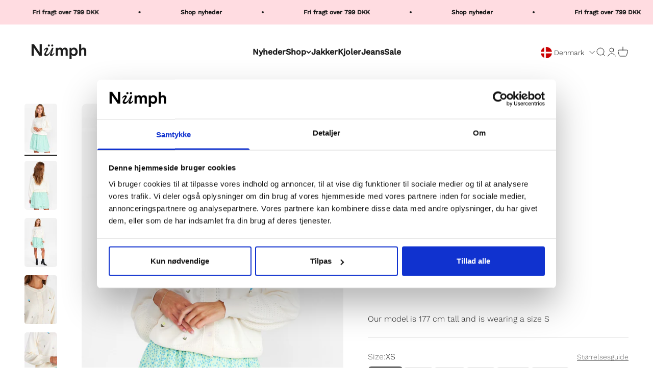

--- FILE ---
content_type: text/html; charset=utf-8
request_url: https://numph.dk/products/nuyva-cardigan-gots-cloud-dancer
body_size: 39738
content:
<!doctype html>

<html class="no-js" lang="da" dir="ltr">
  <head>

    
<script data-cookieconsent="ignore">
    window.dataLayer = window.dataLayer || [];
    function gtag() {
        dataLayer.push(arguments);
    }
    gtag('consent', 'default', {
        'ad_personalization': 'denied',
        'ad_storage': 'denied',
        'ad_user_data': 'denied',
        'analytics_storage': 'denied',
        'functionality_storage': 'denied',
        'personalization_storage': 'denied',
        'security_storage': 'granted',
        'wait_for_update': 60000,
    });
    gtag("set", "ads_data_redaction", true);
    gtag("set", "url_passthrough", false);
</script>
    
<script id="Cookiebot" data-culture="DA" src="https://consent.cookiebot.com/uc.js" data-cbid="8851f312-5395-4a03-af04-32cde542960c" type="text/javascript" async></script>


    <meta charset="utf-8">
    <meta name="viewport" content="width=device-width, initial-scale=1.0, height=device-height, minimum-scale=1.0, maximum-scale=1.0">
    <meta name="theme-color" content="#ffffff">

<!-- Google tag (gtag.js) -->
<script async src="https://www.googletagmanager.com/gtag/js?id=AW-623556400"></script>
<script>
  window.dataLayer = window.dataLayer || [];
  function gtag(){dataLayer.push(arguments);}
  gtag('js', new Date());

  gtag('config', 'AW-623556400');
</script>
        <!-- Google Tag Manager -->
<script data-cookieconsent="ignore">(function(w,d,s,l,i){w[l]=w[l]||[];w[l].push({'gtm.start':
      new Date().getTime(),event:'gtm.js'});var f=d.getElementsByTagName(s)[0],
      j=d.createElement(s),dl=l!='dataLayer'?'&l='+l:'';j.async=true;j.src=
      'https://www.googletagmanager.com/gtm.js?id='+i+dl;f.parentNode.insertBefore(j,f);
      })(window,document,'script','dataLayer','');</script>
        <!-- End Google Tag Manager -->


    
  
    
  
<meta name="description" content="Style NO: 703143   Styled with NULYDIA SKIRT Style NO: 702925   Our model is 177 cm tall and is wearing a size S"><link rel="canonical" href="https://numph.dk/products/nuyva-cardigan-gots-cloud-dancer"><link rel="shortcut icon" href="//numph.dk/cdn/shop/files/favicon_logo_06b5f36f-37d6-4d1e-9ed6-71fdb35c8b6f.png?v=1696572869&width=96">
      <link rel="apple-touch-icon" href="//numph.dk/cdn/shop/files/favicon_logo_06b5f36f-37d6-4d1e-9ed6-71fdb35c8b6f.png?v=1696572869&width=180"><link rel="preconnect" href="https://cdn.shopify.com">
    <link rel="preconnect" href="https://fonts.shopifycdn.com" crossorigin>
    <link rel="dns-prefetch" href="https://productreviews.shopifycdn.com"><link rel="preload" href="//numph.dk/cdn/fonts/work_sans/worksans_n5.42fc03d7028ac0f31a2ddf10d4a2904a7483a1c4.woff2" as="font" type="font/woff2" crossorigin><link rel="preload" href="//numph.dk/cdn/fonts/work_sans/worksans_n3.9147fb8a17f92eea90fbd0f4a12980752c760985.woff2" as="font" type="font/woff2" crossorigin><meta property="og:type" content="product">
  <meta property="og:title" content="NUYVA CARDIGAN - GOTS - Cloud Dancer">
  <meta property="product:price:amount" content="550,00">
  <meta property="product:price:currency" content="DKK"><meta property="og:image" content="http://numph.dk/cdn/shop/products/703143-9001.jpg?v=1698776211&width=2048">
  <meta property="og:image:secure_url" content="https://numph.dk/cdn/shop/products/703143-9001.jpg?v=1698776211&width=2048">
  <meta property="og:image:width" content="1366">
  <meta property="og:image:height" content="2048"><meta property="og:description" content="Style NO: 703143   Styled with NULYDIA SKIRT Style NO: 702925   Our model is 177 cm tall and is wearing a size S"><meta property="og:url" content="https://numph.dk/products/nuyva-cardigan-gots-cloud-dancer">
<meta property="og:site_name" content="Numph DK"><meta name="twitter:card" content="summary"><meta name="twitter:title" content="NUYVA CARDIGAN - GOTS - Cloud Dancer">
  <meta name="twitter:description" content="Style NO: 703143
 
Styled with NULYDIA SKIRT
Style NO: 702925
 
Our model is 177 cm tall and is wearing a size S"><meta name="twitter:image" content="https://numph.dk/cdn/shop/products/703143-9001.jpg?crop=center&height=1200&v=1698776211&width=1200">
  <meta name="twitter:image:alt" content="703143 9001">
  <script type="application/ld+json">
  {
    "@context": "https://schema.org",
    "@type": "Product",
    "productID": 8046337851625,
    "offers": [{
          "@type": "Offer",
          "name": "XS",
          "availability":"https://schema.org/OutOfStock",
          "price": 550.0,
          "priceCurrency": "DKK",
          "priceValidUntil": "2026-02-01","sku": "70314390010012","gtin": "5715338185279","url": "https://numph.dk/products/nuyva-cardigan-gots-cloud-dancer?variant=44347090436329"
        },
{
          "@type": "Offer",
          "name": "S",
          "availability":"https://schema.org/OutOfStock",
          "price": 550.0,
          "priceCurrency": "DKK",
          "priceValidUntil": "2026-02-01","sku": "70314390010013","gtin": "5715338185286","url": "https://numph.dk/products/nuyva-cardigan-gots-cloud-dancer?variant=44347090469097"
        },
{
          "@type": "Offer",
          "name": "M",
          "availability":"https://schema.org/OutOfStock",
          "price": 550.0,
          "priceCurrency": "DKK",
          "priceValidUntil": "2026-02-01","sku": "70314390010014","gtin": "5715338185293","url": "https://numph.dk/products/nuyva-cardigan-gots-cloud-dancer?variant=44347090501865"
        },
{
          "@type": "Offer",
          "name": "L",
          "availability":"https://schema.org/OutOfStock",
          "price": 550.0,
          "priceCurrency": "DKK",
          "priceValidUntil": "2026-02-01","sku": "70314390010015","gtin": "5715338185309","url": "https://numph.dk/products/nuyva-cardigan-gots-cloud-dancer?variant=44347090534633"
        },
{
          "@type": "Offer",
          "name": "XL",
          "availability":"https://schema.org/OutOfStock",
          "price": 550.0,
          "priceCurrency": "DKK",
          "priceValidUntil": "2026-02-01","sku": "70314390010016","gtin": "5715338185316","url": "https://numph.dk/products/nuyva-cardigan-gots-cloud-dancer?variant=44347090632937"
        },
{
          "@type": "Offer",
          "name": "XXL",
          "availability":"https://schema.org/OutOfStock",
          "price": 550.0,
          "priceCurrency": "DKK",
          "priceValidUntil": "2026-02-01","sku": "70314390010017","gtin": "5715338185323","url": "https://numph.dk/products/nuyva-cardigan-gots-cloud-dancer?variant=44347090665705"
        }
],"brand": {
      "@type": "Brand",
      "name": "Numph DK"
    },
    "name": "NUYVA CARDIGAN - GOTS - Cloud Dancer",
    "description": "Style NO: 703143\n \nStyled with NULYDIA SKIRT\nStyle NO: 702925\n \nOur model is 177 cm tall and is wearing a size S",
    "category": "Knit",
    "url": "https://numph.dk/products/nuyva-cardigan-gots-cloud-dancer",
    "sku": "70314390010012","gtin": "5715338185279","weight": {
        "@type": "QuantitativeValue",
        "unitCode": "kg",
        "value": 0.24
      },"image": {
      "@type": "ImageObject",
      "url": "https://numph.dk/cdn/shop/products/703143-9001.jpg?v=1698776211&width=1024",
      "image": "https://numph.dk/cdn/shop/products/703143-9001.jpg?v=1698776211&width=1024",
      "name": "703143 9001",
      "width": "1024",
      "height": "1024"
    }
  }
  </script>



  <script type="application/ld+json">
  {
    "@context": "https://schema.org",
    "@type": "BreadcrumbList",
  "itemListElement": [{
      "@type": "ListItem",
      "position": 1,
      "name": "Startside",
      "item": "https://numph.dk"
    },{
          "@type": "ListItem",
          "position": 2,
          "name": "NUYVA CARDIGAN - GOTS - Cloud Dancer",
          "item": "https://numph.dk/products/nuyva-cardigan-gots-cloud-dancer"
        }]
  }
  </script>

<style>/* Typography (heading) */
  @font-face {
  font-family: "Work Sans";
  font-weight: 500;
  font-style: normal;
  font-display: fallback;
  src: url("//numph.dk/cdn/fonts/work_sans/worksans_n5.42fc03d7028ac0f31a2ddf10d4a2904a7483a1c4.woff2") format("woff2"),
       url("//numph.dk/cdn/fonts/work_sans/worksans_n5.1f79bf93aa21696aa0428c88e39fb9f946295341.woff") format("woff");
}

@font-face {
  font-family: "Work Sans";
  font-weight: 500;
  font-style: italic;
  font-display: fallback;
  src: url("//numph.dk/cdn/fonts/work_sans/worksans_i5.0097f7572bdd2a30d202a52c1764d831015aa312.woff2") format("woff2"),
       url("//numph.dk/cdn/fonts/work_sans/worksans_i5.a4fa6fa0f90748be4cee382c79d6624ea9963ef1.woff") format("woff");
}

/* Typography (body) */
  @font-face {
  font-family: "Work Sans";
  font-weight: 300;
  font-style: normal;
  font-display: fallback;
  src: url("//numph.dk/cdn/fonts/work_sans/worksans_n3.9147fb8a17f92eea90fbd0f4a12980752c760985.woff2") format("woff2"),
       url("//numph.dk/cdn/fonts/work_sans/worksans_n3.77ff01b19c0b08f0c3cb6da29ec620c1042f8122.woff") format("woff");
}

@font-face {
  font-family: "Work Sans";
  font-weight: 300;
  font-style: italic;
  font-display: fallback;
  src: url("//numph.dk/cdn/fonts/work_sans/worksans_i3.e7200b0f85001676adc09f426fbd02b36a101a79.woff2") format("woff2"),
       url("//numph.dk/cdn/fonts/work_sans/worksans_i3.0b982862aa9814c0aaffa6cc9483d154d9607297.woff") format("woff");
}

@font-face {
  font-family: "Work Sans";
  font-weight: 400;
  font-style: normal;
  font-display: fallback;
  src: url("//numph.dk/cdn/fonts/work_sans/worksans_n4.b7973b3d07d0ace13de1b1bea9c45759cdbe12cf.woff2") format("woff2"),
       url("//numph.dk/cdn/fonts/work_sans/worksans_n4.cf5ceb1e6d373a9505e637c1aff0a71d0959556d.woff") format("woff");
}

@font-face {
  font-family: "Work Sans";
  font-weight: 400;
  font-style: italic;
  font-display: fallback;
  src: url("//numph.dk/cdn/fonts/work_sans/worksans_i4.16ff51e3e71fc1d09ff97b9ff9ccacbeeb384ec4.woff2") format("woff2"),
       url("//numph.dk/cdn/fonts/work_sans/worksans_i4.ed4a1418cba5b7f04f79e4d5c8a5f1a6bd34f23b.woff") format("woff");
}

:root {
    /**
     * ---------------------------------------------------------------------
     * SPACING VARIABLES
     *
     * We are using a spacing inspired from frameworks like Tailwind CSS.
     * ---------------------------------------------------------------------
     */
    --spacing-0-5: 0.125rem; /* 2px */
    --spacing-1: 0.25rem; /* 4px */
    --spacing-1-5: 0.375rem; /* 6px */
    --spacing-2: 0.5rem; /* 8px */
    --spacing-2-5: 0.625rem; /* 10px */
    --spacing-3: 0.75rem; /* 12px */
    --spacing-3-5: 0.875rem; /* 14px */
    --spacing-4: 1rem; /* 16px */
    --spacing-4-5: 1.125rem; /* 18px */
    --spacing-5: 1.25rem; /* 20px */
    --spacing-5-5: 1.375rem; /* 22px */
    --spacing-6: 1.5rem; /* 24px */
    --spacing-6-5: 1.625rem; /* 26px */
    --spacing-7: 1.75rem; /* 28px */
    --spacing-7-5: 1.875rem; /* 30px */
    --spacing-8: 2rem; /* 32px */
    --spacing-8-5: 2.125rem; /* 34px */
    --spacing-9: 2.25rem; /* 36px */
    --spacing-9-5: 2.375rem; /* 38px */
    --spacing-10: 2.5rem; /* 40px */
    --spacing-11: 2.75rem; /* 44px */
    --spacing-12: 3rem; /* 48px */
    --spacing-14: 3.5rem; /* 56px */
    --spacing-16: 4rem; /* 64px */
    --spacing-18: 4.5rem; /* 72px */
    --spacing-20: 5rem; /* 80px */
    --spacing-24: 6rem; /* 96px */
    --spacing-28: 7rem; /* 112px */
    --spacing-32: 8rem; /* 128px */
    --spacing-36: 9rem; /* 144px */
    --spacing-40: 10rem; /* 160px */
    --spacing-44: 11rem; /* 176px */
    --spacing-48: 12rem; /* 192px */
    --spacing-52: 13rem; /* 208px */
    --spacing-56: 14rem; /* 224px */
    --spacing-60: 15rem; /* 240px */
    --spacing-64: 16rem; /* 256px */
    --spacing-72: 18rem; /* 288px */
    --spacing-80: 20rem; /* 320px */
    --spacing-96: 24rem; /* 384px */

    /* Container */
    --container-max-width: 1800px;
    --container-narrow-max-width: 1550px;
    --container-gutter: var(--spacing-5);
    --section-outer-spacing-block: var(--spacing-8);
    --section-inner-max-spacing-block: var(--spacing-8);
    --section-inner-spacing-inline: var(--container-gutter);
    --section-stack-spacing-block: var(--spacing-8);

    /* Grid gutter */
    --grid-gutter: var(--spacing-5);

    /* Product list settings */
    --product-list-row-gap: var(--spacing-8);
    --product-list-column-gap: var(--grid-gutter);

    /* Form settings */
    --input-gap: var(--spacing-2);
    --input-height: 2.625rem;
    --input-padding-inline: var(--spacing-4);

    /* Other sizes */
    --sticky-area-height: calc(var(--sticky-announcement-bar-enabled, 0) * var(--announcement-bar-height, 0px) + var(--sticky-header-enabled, 0) * var(--header-height, 0px));

    /* RTL support */
    --transform-logical-flip: 1;
    --transform-origin-start: left;
    --transform-origin-end: right;

    /**
     * ---------------------------------------------------------------------
     * TYPOGRAPHY
     * ---------------------------------------------------------------------
     */

    /* Font properties */
    --heading-font-family: "Work Sans", sans-serif;
    --heading-font-weight: 500;
    --heading-font-style: normal;
    --heading-text-transform: normal;
    --heading-letter-spacing: 0.03em;
    --text-font-family: "Work Sans", sans-serif;
    --text-font-weight: 300;
    --text-font-style: normal;
    --text-letter-spacing: 0.0em;

    /* Font sizes */
    --text-h0: 2.5rem;
    --text-h1: 1.75rem;
    --text-h2: 1.5rem;
    --text-h3: 1.375rem;
    --text-h4: 1.125rem;
    --text-h5: 1.125rem;
    --text-h6: 1rem;
    --text-xs: 0.6875rem;
    --text-sm: 0.75rem;
    --text-base: 0.875rem;
    --text-lg: 1.125rem;

    /**
     * ---------------------------------------------------------------------
     * COLORS
     * ---------------------------------------------------------------------
     */

    /* Color settings */--accent: 255 220 225;
    --text-primary: 26 26 26;
    --background-primary: 255 255 255;
    --dialog-background: 255 255 255;
    --border-color: var(--text-color, var(--text-primary)) / 0.12;

    /* Button colors */
    --button-background-primary: 255 220 225;
    --button-text-primary: 26 26 26;
    --button-background-secondary: 0 0 0;
    --button-text-secondary: 255 255 255;

    /* Status colors */
    --success-background: 224 244 232;
    --success-text: 0 163 65;
    --warning-background: 228 228 228;
    --warning-text: 26 26 26;
    --error-background: 254 231 231;
    --error-text: 248 58 58;

    /* Product colors */
    --on-sale-text: 123 123 123;
    --on-sale-badge-background: 123 123 123;
    --on-sale-badge-text: 255 255 255;
    --sold-out-badge-background: 123 123 123;
    --sold-out-badge-text: 255 255 255;
    --primary-badge-background: 255 220 225;
    --primary-badge-text: 0 0 0;
    --star-color: 26 26 26;
    --product-card-background: 255 255 255;
    --product-card-text: 26 26 26;

    /* Header colors */
    --header-background: 255 255 255;
    --header-text: 26 26 26;

    /* Footer colors */
    --footer-background: 255 255 255;
    --footer-text: 26 26 26;

    /* Rounded variables (used for border radius) */
    --rounded-xs: 0.25rem;
    --rounded-sm: 0.3125rem;
    --rounded: 0.625rem;
    --rounded-lg: 1.25rem;
    --rounded-full: 9999px;

    --rounded-button: 0.375rem;
    --rounded-input: 0.125rem;

    /* Box shadow */
    --shadow-sm: 0 2px 8px rgb(var(--text-primary) / 0.1);
    --shadow: 0 5px 15px rgb(var(--text-primary) / 0.1);
    --shadow-md: 0 5px 30px rgb(var(--text-primary) / 0.1);
    --shadow-block: 0px 18px 50px rgb(var(--text-primary) / 0.1);

    /**
     * ---------------------------------------------------------------------
     * OTHER
     * ---------------------------------------------------------------------
     */

    --cursor-close-svg-url: url(//numph.dk/cdn/shop/t/25/assets/cursor-close.svg?v=147174565022153725511741267784);
    --cursor-zoom-in-svg-url: url(//numph.dk/cdn/shop/t/25/assets/cursor-zoom-in.svg?v=154953035094101115921741267784);
    --cursor-zoom-out-svg-url: url(//numph.dk/cdn/shop/t/25/assets/cursor-zoom-out.svg?v=16155520337305705181741267784);
    --checkmark-svg-url: url(//numph.dk/cdn/shop/t/25/assets/checkmark.svg?v=90515812459792003691741267784);
  }

  [dir="rtl"]:root {
    /* RTL support */
    --transform-logical-flip: -1;
    --transform-origin-start: right;
    --transform-origin-end: left;
  }

  @media screen and (min-width: 700px) {
    :root {
      /* Typography (font size) */
      --text-h0: 3.25rem;
      --text-h1: 2.25rem;
      --text-h2: 1.75rem;
      --text-h3: 1.625rem;
      --text-h4: 1.25rem;
      --text-h5: 1.25rem;
      --text-h6: 1.125rem;

      --text-xs: 0.75rem;
      --text-sm: 0.875rem;
      --text-base: 1.0rem;
      --text-lg: 1.25rem;

      /* Spacing */
      --container-gutter: 2rem;
      --section-outer-spacing-block: var(--spacing-12);
      --section-inner-max-spacing-block: var(--spacing-10);
      --section-inner-spacing-inline: var(--spacing-10);
      --section-stack-spacing-block: var(--spacing-10);

      /* Grid gutter */
      --grid-gutter: var(--spacing-6);

      /* Product list settings */
      --product-list-row-gap: var(--spacing-12);

      /* Form settings */
      --input-gap: 1rem;
      --input-height: 3.125rem;
      --input-padding-inline: var(--spacing-5);
    }
  }

  @media screen and (min-width: 1000px) {
    :root {
      /* Spacing settings */
      --container-gutter: var(--spacing-12);
      --section-outer-spacing-block: var(--spacing-14);
      --section-inner-max-spacing-block: var(--spacing-12);
      --section-inner-spacing-inline: var(--spacing-12);
      --section-stack-spacing-block: var(--spacing-10);
    }
  }

  @media screen and (min-width: 1150px) {
    :root {
      /* Spacing settings */
      --container-gutter: var(--spacing-12);
      --section-outer-spacing-block: var(--spacing-14);
      --section-inner-max-spacing-block: var(--spacing-12);
      --section-inner-spacing-inline: var(--spacing-12);
      --section-stack-spacing-block: var(--spacing-12);
    }
  }

  @media screen and (min-width: 1400px) {
    :root {
      /* Typography (font size) */
      --text-h0: 4rem;
      --text-h1: 3rem;
      --text-h2: 2.5rem;
      --text-h3: 1.75rem;
      --text-h4: 1.5rem;
      --text-h5: 1.25rem;
      --text-h6: 1.25rem;

      --section-outer-spacing-block: var(--spacing-16);
      --section-inner-max-spacing-block: var(--spacing-14);
      --section-inner-spacing-inline: var(--spacing-14);
    }
  }

  @media screen and (min-width: 1600px) {
    :root {
      --section-outer-spacing-block: var(--spacing-16);
      --section-inner-max-spacing-block: var(--spacing-16);
      --section-inner-spacing-inline: var(--spacing-16);
    }
  }

  /**
   * ---------------------------------------------------------------------
   * LIQUID DEPENDANT CSS
   *
   * Our main CSS is Liquid free, but some very specific features depend on
   * theme settings, so we have them here
   * ---------------------------------------------------------------------
   */@media screen and (pointer: fine) {
        .button:not([disabled]):hover, .btn:not([disabled]):hover, .shopify-payment-button__button--unbranded:not([disabled]):hover {
          --button-background-opacity: 0.85;
        }

        .button--subdued:not([disabled]):hover {
          --button-background: var(--text-color) / .05 !important;
        }
      }</style><script>
  document.documentElement.classList.replace('no-js', 'js');

  // This allows to expose several variables to the global scope, to be used in scripts
  window.themeVariables = {
    settings: {
      showPageTransition: true,
      headingApparition: "split_fade",
      pageType: "product",
      moneyFormat: "{{amount_with_comma_separator}} kr",
      moneyWithCurrencyFormat: "{{amount_with_comma_separator}} DKK",
      currencyCodeEnabled: false,
      cartType: "drawer",
      showDiscount: true,
      discountMode: "percentage"
    },

    strings: {
      accessibilityClose: "Luk",
      accessibilityNext: "Næste",
      accessibilityPrevious: "Forrige",
      addToCartButton: "Føj til indkøbskurv",
      soldOutButton: "Udsolgt",
      preOrderButton: "Forudbestil",
      unavailableButton: "Ikke tilgængelig",
      closeGallery: "Luk gallery",
      zoomGallery: "Zoom",
      errorGallery: "Billede kunne ikke indlæses",
      soldOutBadge: "Udsolgt",
      discountBadge: "-@@",
      sku: "SKU:",
      searchNoResults: "Ingen resultater blev fundet.",
      addOrderNote: "Tilføj bemærkning til ordre",
      editOrderNote: "Rediger bemærkning til ordre",
      shippingEstimatorNoResults: "Beklager, vi sender ikke til din adresse.",
      shippingEstimatorOneResult: "Der er én leveringspris for din adresse:",
      shippingEstimatorMultipleResults: "Der er flere leveringspriser for din adresse:",
      shippingEstimatorError: "Der opstod en eller flere fejl under hentning af leveringspriser:"
    },

    breakpoints: {
      'sm': 'screen and (min-width: 700px)',
      'md': 'screen and (min-width: 1000px)',
      'lg': 'screen and (min-width: 1150px)',
      'xl': 'screen and (min-width: 1400px)',

      'sm-max': 'screen and (max-width: 699px)',
      'md-max': 'screen and (max-width: 999px)',
      'lg-max': 'screen and (max-width: 1149px)',
      'xl-max': 'screen and (max-width: 1399px)'
    }
  };window.addEventListener('DOMContentLoaded', () => {
      const isReloaded = (window.performance.navigation && window.performance.navigation.type === 1) || window.performance.getEntriesByType('navigation').map((nav) => nav.type).includes('reload');

      if ('animate' in document.documentElement && window.matchMedia('(prefers-reduced-motion: no-preference)').matches && document.referrer.includes(location.host) && !isReloaded) {
        document.body.animate({opacity: [0, 1]}, {duration: 115, fill: 'forwards'});
      }
    });

    window.addEventListener('pageshow', (event) => {
      document.body.classList.remove('page-transition');

      if (event.persisted) {
        document.body.animate({opacity: [0, 1]}, {duration: 0, fill: 'forwards'});
      }
    });// For detecting native share
  document.documentElement.classList.add(`native-share--${navigator.share ? 'enabled' : 'disabled'}`);// We save the product ID in local storage to be eventually used for recently viewed section
    try {
      const recentlyViewedProducts = new Set(JSON.parse(localStorage.getItem('theme:recently-viewed-products') || '[]'));

      recentlyViewedProducts.delete(8046337851625); // Delete first to re-move the product
      recentlyViewedProducts.add(8046337851625);

      localStorage.setItem('theme:recently-viewed-products', JSON.stringify(Array.from(recentlyViewedProducts.values()).reverse()));
    } catch (e) {
      // Safari in private mode does not allow setting item, we silently fail
    }</script><script type="module" src="//numph.dk/cdn/shop/t/25/assets/vendor.min.js?v=136053555471622566971741267784"></script>
    <script type="module" src="//numph.dk/cdn/shop/t/25/assets/theme.js?v=132452888199756222681741267933"></script>
    <script type="module" src="//numph.dk/cdn/shop/t/25/assets/sections.js?v=12226996749727413301741541564"></script>


    
    <script>window.performance && window.performance.mark && window.performance.mark('shopify.content_for_header.start');</script><meta name="google-site-verification" content="U-afGrkrPtIvtKLIpRJOr0BtQbkomJzhuGTIndKlahE">
<meta name="google-site-verification" content="1Lhvn95CG2m1SBKlf6HrbUKxP6_t9pQEs2moWhtrSnY">
<meta name="facebook-domain-verification" content="nwgeoj66u389uyz0occ0gexlwxqxhd">
<meta name="google-site-verification" content="U-afGrkrPtIvtKLIpRJOr0BtQbkomJzhuGTIndKlahE">
<meta id="shopify-digital-wallet" name="shopify-digital-wallet" content="/57159876793/digital_wallets/dialog">
<meta name="shopify-checkout-api-token" content="e0ff6bcc49333e12c4e9ab809002c92d">
<meta id="in-context-paypal-metadata" data-shop-id="57159876793" data-venmo-supported="false" data-environment="production" data-locale="en_US" data-paypal-v4="true" data-currency="DKK">
<link rel="alternate" type="application/json+oembed" href="https://numph.dk/products/nuyva-cardigan-gots-cloud-dancer.oembed">
<script async="async" src="/checkouts/internal/preloads.js?locale=da-DK"></script>
<script id="apple-pay-shop-capabilities" type="application/json">{"shopId":57159876793,"countryCode":"DK","currencyCode":"DKK","merchantCapabilities":["supports3DS"],"merchantId":"gid:\/\/shopify\/Shop\/57159876793","merchantName":"Numph DK","requiredBillingContactFields":["postalAddress","email","phone"],"requiredShippingContactFields":["postalAddress","email","phone"],"shippingType":"shipping","supportedNetworks":["amex"],"total":{"type":"pending","label":"Numph DK","amount":"1.00"},"shopifyPaymentsEnabled":true,"supportsSubscriptions":false}</script>
<script id="shopify-features" type="application/json">{"accessToken":"e0ff6bcc49333e12c4e9ab809002c92d","betas":["rich-media-storefront-analytics"],"domain":"numph.dk","predictiveSearch":true,"shopId":57159876793,"locale":"da"}</script>
<script>var Shopify = Shopify || {};
Shopify.shop = "numph-dk.myshopify.com";
Shopify.locale = "da";
Shopify.currency = {"active":"DKK","rate":"1.0"};
Shopify.country = "DK";
Shopify.theme = {"name":"LIVE: Numph \u003c\u003e Looja - PLP","id":178411340102,"schema_name":"Impact","schema_version":"4.0.6","theme_store_id":null,"role":"main"};
Shopify.theme.handle = "null";
Shopify.theme.style = {"id":null,"handle":null};
Shopify.cdnHost = "numph.dk/cdn";
Shopify.routes = Shopify.routes || {};
Shopify.routes.root = "/";</script>
<script type="module">!function(o){(o.Shopify=o.Shopify||{}).modules=!0}(window);</script>
<script>!function(o){function n(){var o=[];function n(){o.push(Array.prototype.slice.apply(arguments))}return n.q=o,n}var t=o.Shopify=o.Shopify||{};t.loadFeatures=n(),t.autoloadFeatures=n()}(window);</script>
<script id="shop-js-analytics" type="application/json">{"pageType":"product"}</script>
<script defer="defer" async type="module" src="//numph.dk/cdn/shopifycloud/shop-js/modules/v2/client.init-shop-cart-sync_ByjAFD2B.da.esm.js"></script>
<script defer="defer" async type="module" src="//numph.dk/cdn/shopifycloud/shop-js/modules/v2/chunk.common_D-UimmQe.esm.js"></script>
<script defer="defer" async type="module" src="//numph.dk/cdn/shopifycloud/shop-js/modules/v2/chunk.modal_C_zrfWbZ.esm.js"></script>
<script type="module">
  await import("//numph.dk/cdn/shopifycloud/shop-js/modules/v2/client.init-shop-cart-sync_ByjAFD2B.da.esm.js");
await import("//numph.dk/cdn/shopifycloud/shop-js/modules/v2/chunk.common_D-UimmQe.esm.js");
await import("//numph.dk/cdn/shopifycloud/shop-js/modules/v2/chunk.modal_C_zrfWbZ.esm.js");

  window.Shopify.SignInWithShop?.initShopCartSync?.({"fedCMEnabled":true,"windoidEnabled":true});

</script>
<script>(function() {
  var isLoaded = false;
  function asyncLoad() {
    if (isLoaded) return;
    isLoaded = true;
    var urls = ["https:\/\/hotjar.dualsidedapp.com\/script.js?shop=numph-dk.myshopify.com","https:\/\/deliverytimer.herokuapp.com\/deliverrytimer.js?shop=numph-dk.myshopify.com","https:\/\/intg.snapchat.com\/shopify\/shopify-scevent-init.js?id=d69ad7c1-02f7-4dfb-a3fe-6da1f2aaf587\u0026shop=numph-dk.myshopify.com","https:\/\/cdn.nfcube.com\/instafeed-cc26d7b21e4eefee2c419d0350ce4d71.js?shop=numph-dk.myshopify.com","https:\/\/cloudsearch-1f874.kxcdn.com\/shopify.js?srp=\/a\/search\u0026appEmbedOnly=1\u0026shop=numph-dk.myshopify.com"];
    for (var i = 0; i < urls.length; i++) {
      var s = document.createElement('script');
      s.type = 'text/javascript';
      s.async = true;
      s.src = urls[i];
      var x = document.getElementsByTagName('script')[0];
      x.parentNode.insertBefore(s, x);
    }
  };
  if(window.attachEvent) {
    window.attachEvent('onload', asyncLoad);
  } else {
    window.addEventListener('load', asyncLoad, false);
  }
})();</script>
<script id="__st">var __st={"a":57159876793,"offset":3600,"reqid":"39c89e45-31e6-495f-8268-53a9cee54bc3-1769045852","pageurl":"numph.dk\/products\/nuyva-cardigan-gots-cloud-dancer","u":"4ce4ff24e0ba","p":"product","rtyp":"product","rid":8046337851625};</script>
<script>window.ShopifyPaypalV4VisibilityTracking = true;</script>
<script id="captcha-bootstrap">!function(){'use strict';const t='contact',e='account',n='new_comment',o=[[t,t],['blogs',n],['comments',n],[t,'customer']],c=[[e,'customer_login'],[e,'guest_login'],[e,'recover_customer_password'],[e,'create_customer']],r=t=>t.map((([t,e])=>`form[action*='/${t}']:not([data-nocaptcha='true']) input[name='form_type'][value='${e}']`)).join(','),a=t=>()=>t?[...document.querySelectorAll(t)].map((t=>t.form)):[];function s(){const t=[...o],e=r(t);return a(e)}const i='password',u='form_key',d=['recaptcha-v3-token','g-recaptcha-response','h-captcha-response',i],f=()=>{try{return window.sessionStorage}catch{return}},m='__shopify_v',_=t=>t.elements[u];function p(t,e,n=!1){try{const o=window.sessionStorage,c=JSON.parse(o.getItem(e)),{data:r}=function(t){const{data:e,action:n}=t;return t[m]||n?{data:e,action:n}:{data:t,action:n}}(c);for(const[e,n]of Object.entries(r))t.elements[e]&&(t.elements[e].value=n);n&&o.removeItem(e)}catch(o){console.error('form repopulation failed',{error:o})}}const l='form_type',E='cptcha';function T(t){t.dataset[E]=!0}const w=window,h=w.document,L='Shopify',v='ce_forms',y='captcha';let A=!1;((t,e)=>{const n=(g='f06e6c50-85a8-45c8-87d0-21a2b65856fe',I='https://cdn.shopify.com/shopifycloud/storefront-forms-hcaptcha/ce_storefront_forms_captcha_hcaptcha.v1.5.2.iife.js',D={infoText:'Beskyttet af hCaptcha',privacyText:'Beskyttelse af persondata',termsText:'Vilkår'},(t,e,n)=>{const o=w[L][v],c=o.bindForm;if(c)return c(t,g,e,D).then(n);var r;o.q.push([[t,g,e,D],n]),r=I,A||(h.body.append(Object.assign(h.createElement('script'),{id:'captcha-provider',async:!0,src:r})),A=!0)});var g,I,D;w[L]=w[L]||{},w[L][v]=w[L][v]||{},w[L][v].q=[],w[L][y]=w[L][y]||{},w[L][y].protect=function(t,e){n(t,void 0,e),T(t)},Object.freeze(w[L][y]),function(t,e,n,w,h,L){const[v,y,A,g]=function(t,e,n){const i=e?o:[],u=t?c:[],d=[...i,...u],f=r(d),m=r(i),_=r(d.filter((([t,e])=>n.includes(e))));return[a(f),a(m),a(_),s()]}(w,h,L),I=t=>{const e=t.target;return e instanceof HTMLFormElement?e:e&&e.form},D=t=>v().includes(t);t.addEventListener('submit',(t=>{const e=I(t);if(!e)return;const n=D(e)&&!e.dataset.hcaptchaBound&&!e.dataset.recaptchaBound,o=_(e),c=g().includes(e)&&(!o||!o.value);(n||c)&&t.preventDefault(),c&&!n&&(function(t){try{if(!f())return;!function(t){const e=f();if(!e)return;const n=_(t);if(!n)return;const o=n.value;o&&e.removeItem(o)}(t);const e=Array.from(Array(32),(()=>Math.random().toString(36)[2])).join('');!function(t,e){_(t)||t.append(Object.assign(document.createElement('input'),{type:'hidden',name:u})),t.elements[u].value=e}(t,e),function(t,e){const n=f();if(!n)return;const o=[...t.querySelectorAll(`input[type='${i}']`)].map((({name:t})=>t)),c=[...d,...o],r={};for(const[a,s]of new FormData(t).entries())c.includes(a)||(r[a]=s);n.setItem(e,JSON.stringify({[m]:1,action:t.action,data:r}))}(t,e)}catch(e){console.error('failed to persist form',e)}}(e),e.submit())}));const S=(t,e)=>{t&&!t.dataset[E]&&(n(t,e.some((e=>e===t))),T(t))};for(const o of['focusin','change'])t.addEventListener(o,(t=>{const e=I(t);D(e)&&S(e,y())}));const B=e.get('form_key'),M=e.get(l),P=B&&M;t.addEventListener('DOMContentLoaded',(()=>{const t=y();if(P)for(const e of t)e.elements[l].value===M&&p(e,B);[...new Set([...A(),...v().filter((t=>'true'===t.dataset.shopifyCaptcha))])].forEach((e=>S(e,t)))}))}(h,new URLSearchParams(w.location.search),n,t,e,['guest_login'])})(!0,!0)}();</script>
<script integrity="sha256-4kQ18oKyAcykRKYeNunJcIwy7WH5gtpwJnB7kiuLZ1E=" data-source-attribution="shopify.loadfeatures" defer="defer" src="//numph.dk/cdn/shopifycloud/storefront/assets/storefront/load_feature-a0a9edcb.js" crossorigin="anonymous"></script>
<script data-source-attribution="shopify.dynamic_checkout.dynamic.init">var Shopify=Shopify||{};Shopify.PaymentButton=Shopify.PaymentButton||{isStorefrontPortableWallets:!0,init:function(){window.Shopify.PaymentButton.init=function(){};var t=document.createElement("script");t.src="https://numph.dk/cdn/shopifycloud/portable-wallets/latest/portable-wallets.da.js",t.type="module",document.head.appendChild(t)}};
</script>
<script data-source-attribution="shopify.dynamic_checkout.buyer_consent">
  function portableWalletsHideBuyerConsent(e){var t=document.getElementById("shopify-buyer-consent"),n=document.getElementById("shopify-subscription-policy-button");t&&n&&(t.classList.add("hidden"),t.setAttribute("aria-hidden","true"),n.removeEventListener("click",e))}function portableWalletsShowBuyerConsent(e){var t=document.getElementById("shopify-buyer-consent"),n=document.getElementById("shopify-subscription-policy-button");t&&n&&(t.classList.remove("hidden"),t.removeAttribute("aria-hidden"),n.addEventListener("click",e))}window.Shopify?.PaymentButton&&(window.Shopify.PaymentButton.hideBuyerConsent=portableWalletsHideBuyerConsent,window.Shopify.PaymentButton.showBuyerConsent=portableWalletsShowBuyerConsent);
</script>
<script data-source-attribution="shopify.dynamic_checkout.cart.bootstrap">document.addEventListener("DOMContentLoaded",(function(){function t(){return document.querySelector("shopify-accelerated-checkout-cart, shopify-accelerated-checkout")}if(t())Shopify.PaymentButton.init();else{new MutationObserver((function(e,n){t()&&(Shopify.PaymentButton.init(),n.disconnect())})).observe(document.body,{childList:!0,subtree:!0})}}));
</script>
<link id="shopify-accelerated-checkout-styles" rel="stylesheet" media="screen" href="https://numph.dk/cdn/shopifycloud/portable-wallets/latest/accelerated-checkout-backwards-compat.css" crossorigin="anonymous">
<style id="shopify-accelerated-checkout-cart">
        #shopify-buyer-consent {
  margin-top: 1em;
  display: inline-block;
  width: 100%;
}

#shopify-buyer-consent.hidden {
  display: none;
}

#shopify-subscription-policy-button {
  background: none;
  border: none;
  padding: 0;
  text-decoration: underline;
  font-size: inherit;
  cursor: pointer;
}

#shopify-subscription-policy-button::before {
  box-shadow: none;
}

      </style>

<script>window.performance && window.performance.mark && window.performance.mark('shopify.content_for_header.end');</script>
    <script>
function feedback() {
  const p = window.Shopify.customerPrivacy;
  console.log(`Tracking ${p.userCanBeTracked() ? "en" : "dis"}abled`);
}
window.Shopify.loadFeatures(
  [
    {
      name: "consent-tracking-api",
      version: "0.1",
    },
  ],
  function (error) {
    if (error) throw error;
    if ("Cookiebot" in window)
      window.Shopify.customerPrivacy.setTrackingConsent({
        "analytics": false,
        "marketing": false,
        "preferences": false,
        "sale_of_data": false,
      }, () => console.log("Awaiting consent")
    );
  }
);

window.addEventListener("CookiebotOnConsentReady", function () {
  const C = Cookiebot.consent,
      existConsentShopify = setInterval(function () {
        if (window.Shopify.customerPrivacy) {
          clearInterval(existConsentShopify);
          window.Shopify.customerPrivacy.setTrackingConsent({
            "analytics": C["statistics"],
            "marketing": C["marketing"],
            "preferences": C["preferences"],
            "sale_of_data": C["marketing"],
          }, () => console.log("Consent captured"))
        }
      }, 100);
});
</script>
<link href="//numph.dk/cdn/shop/t/25/assets/theme.css?v=51507880635227386471741980156" rel="stylesheet" type="text/css" media="all" /><script>
window.changeButtonState = function () {
    const submitBtn = document.querySelector('button#submitBtn');
    const termsCheckbox = document.querySelector('#terms');
    if (submitBtn && termsCheckbox) {
        submitBtn.disabled = !termsCheckbox.checked;
    }
}

document.addEventListener('DOMContentLoaded', function () {
    const submitBtn = document.querySelector('button#submitBtn');
    const termsCheckbox = document.querySelector('#terms');

    const storedState = localStorage.getItem('termsCheckboxState');
    if (storedState === 'checked' && termsCheckbox) {
        termsCheckbox.checked = true;
    }

    if (submitBtn && termsCheckbox) {
        termsCheckbox.addEventListener('change', function () {
            localStorage.setItem('termsCheckboxState', termsCheckbox.checked ? 'checked' : 'unchecked');
            changeButtonState();
        });

        changeButtonState(); 
    }
});
</script>

   <script src="https://code.jquery.com/jquery-3.6.0.min.js"></script>

    <script src="//numph.dk/cdn/shop/t/25/assets/timesact.js?v=153885582337789225501741267784" defer="defer"></script>
    
  <!-- BEGIN app block: shopify://apps/microsoft-clarity/blocks/clarity_js/31c3d126-8116-4b4a-8ba1-baeda7c4aeea -->
<script type="text/javascript">
  (function (c, l, a, r, i, t, y) {
    c[a] = c[a] || function () { (c[a].q = c[a].q || []).push(arguments); };
    t = l.createElement(r); t.async = 1; t.src = "https://www.clarity.ms/tag/" + i + "?ref=shopify";
    y = l.getElementsByTagName(r)[0]; y.parentNode.insertBefore(t, y);

    c.Shopify.loadFeatures([{ name: "consent-tracking-api", version: "0.1" }], error => {
      if (error) {
        console.error("Error loading Shopify features:", error);
        return;
      }

      c[a]('consentv2', {
        ad_Storage: c.Shopify.customerPrivacy.marketingAllowed() ? "granted" : "denied",
        analytics_Storage: c.Shopify.customerPrivacy.analyticsProcessingAllowed() ? "granted" : "denied",
      });
    });

    l.addEventListener("visitorConsentCollected", function (e) {
      c[a]('consentv2', {
        ad_Storage: e.detail.marketingAllowed ? "granted" : "denied",
        analytics_Storage: e.detail.analyticsAllowed ? "granted" : "denied",
      });
    });
  })(window, document, "clarity", "script", "v4bref2523");
</script>



<!-- END app block --><!-- BEGIN app block: shopify://apps/na-side-cart/blocks/side-cart/0e3f5d04-2a58-4b48-9557-7e4bfd02bf87 --><script src="https://cdn.jsdelivr.net/npm/quill-delta-to-html@0.12.1/dist/browser/QuillDeltaToHtmlConverter.bundle.min.js"></script>
<script src="//cdn.shopify.com/extensions/019bc120-27e1-7bd2-bc43-20b6b4eb0c3d/na-side-cart-162/assets/splide.min.js" type="text/javascript"></script>
<link href="//cdn.shopify.com/extensions/019bc120-27e1-7bd2-bc43-20b6b4eb0c3d/na-side-cart-162/assets/splide.min.css" rel="stylesheet" type="text/css" media="all" />

  <style>
    :root {
    --nacart-design-width: 440px;
    --nacart-design-mobile-width: 100vw;
    --nacart-design-color-background: #ffffff;
    --nacart-design-color-accent: #f6f6f7;
    --nacart-design-color-text: #000000;
    --nacart-design-color-savings: #108043;
    --nacart-design-color-button: #FFDCE1;
    --nacart-design-color-button-text: #000000;
    --nacart-design-color-button-hover: #FFDCE1;
    --nacart-design-color-button-text-hover: #000000;
    --nacart-design-button-radius: 5px;
    --nacart-header-color-background: #ffffff;
    --nacart-header-title-color: #000000;
    --nacart-header-title-size: 18px;
    --nacart-header-title-weight: 600;
    --nacart-header-close-color-background: #ededed;
    --nacart-header-close-color-background-hover: #eaeaea;
    --nacart-header-flex-direction: "row";
    --nacart-header-bottom-border: 1px;
    --nacart-header-close-border: 0px;
    --nacart-header-close-color-border: #000000;
    --nacart-header-close-color-border-hover: #dedede;
    --nacart-header-close-color-stroke: #637381;
    --nacart-header-close-color-stroke-hover: ;
    --nacart-announcement-color-background: #cde0e0;
    --nacart-announcement-color-border: #c5e6fd;
    --nacart-announcement-text-size: 14px;
    --nacart-reward-bar-color-background: #eaeaea;
    --nacart-reward-bar-color-foreground: #FFDCE1;
    }
  </style>
  <script>
    window.NAConfig = window.NAConfig || {
      locale: "da-DK",
      currency: "DKK",
      shop: "numph-dk.myshopify.com",
      domain: "numph.dk",
      cart: "",
      recProducts: [],
      excludedUpsells: [
        7629451428091,],
      upsellSkipDuplicates: false,
      searchUrl: "/search"
    }
  </script>
  <style>
    
  </style>

  
    <na-side-cart class="na-side-cart" style="display: none;">
      <div class="na-side-cart__overlay" data-na-cart-close></div>
      <div class="na-side-cart__drawer">
        <!-- BEGIN app snippet: skeleton-cart --><div class="na-side-cart__rendering-overlay">
  <div class="na-side-cart__rendering-header">
    <p class="na-skeleton"></p>
  </div>
  <div class="na-side-cart__rendering-body">
    <p class="na-skeleton na-skeleton--large"></p>
    <p class="na-skeleton"></p>
    <br />
    <br />
    <p class="na-skeleton"></p>
    <p class="na-skeleton"></p>
    <p class="na-skeleton"></p>
  </div>
  <div class="na-side-cart__rendering-footer">
    <p class="na-skeleton"></p>
    <p class="na-skeleton"></p>
  </div>
</div>
<!-- END app snippet -->
        <div class="na-side-cart__inner na-side-cart__inner--empty">
          <div class="na-side-cart__header">
            <!-- BEGIN app snippet: header-block --><div class="na-side-cart-header na-side-cart-header--regular" data-na-cart-block>
  
    <h3 class="cart-header__title cart-header__title--custom text-left h3"><!-- BEGIN app snippet: translations -->
Din indkøbskurv · 0 vare(r)
<!-- END app snippet --></h3>
  
  
  <div class="na-side-cart-header__close na-side-cart-header__close--small" data-na-cart-close>
    <svg class="icon" xmlns="http://www.w3.org/2000/svg" viewBox="0 0 20 20"><path d="M13.97 15.03a.75.75 0 1 0 1.06-1.06l-3.97-3.97 3.97-3.97a.75.75 0 0 0-1.06-1.06l-3.97 3.97-3.97-3.97a.75.75 0 0 0-1.06 1.06l3.97 3.97-3.97 3.97a.75.75 0 1 0 1.06 1.06l3.97-3.97 3.97 3.97Z"/></svg>
  </div>
</div>
<!-- END app snippet -->
          </div>
          <div class="na-side-cart__body">
            
            
              <!-- BEGIN app snippet: reward-block -->
  
  

  <div class="na-side-cart-reward na-side-cart-reward--with-icon" data-na-cart-block>
    <div class="na-side-cart-reward__message na-text-center" id="naSideCartRewardMessage" data-na-delta='
[{&quot;insert&quot;:&quot;Du er KUN 799,00 kr væk fra gratis fragt!&quot;, &quot;attributes&quot;:{&quot;bold&quot;:true}}, {&quot;insert&quot;:&quot;\n&quot;}]
'></div>
    <div class="na-side-cart-reward__bar-wrapper na-side-cart-reward__bar-wrapper--with-icons">
      
        <div class="na-side-cart-reward__bar">
          <div class="na-side-cart-reward__bar-progress" style="width: 0.0%"></div>
        </div>
      
      
      
      
        <div class="na-side-cart-reward__icon-text-wrapper na-side-cart-reward__icon-text-wrapper--end">
          
            <div class="na-side-cart-reward__icon-wrapper">
              
                <svg viewBox="0 0 20 20" class="Icon_Icon__uZZKy"><path fill-rule="evenodd" d="M4 5.25a.75.75 0 0 1 .75-.75h6.991a2.75 2.75 0 0 1 2.645 1.995l.427 1.494a.25.25 0 0 0 .18.173l1.681.421a1.75 1.75 0 0 1 1.326 1.698v1.219a1.75 1.75 0 0 1-1.032 1.597 2.5 2.5 0 1 1-4.955.153h-3.025a2.5 2.5 0 1 1-4.78-.75h-.458a.75.75 0 0 1 0-1.5h2.5c.03 0 .06.002.088.005a2.493 2.493 0 0 1 1.947.745h4.43a2.493 2.493 0 0 1 1.785-.75c.698 0 1.33.286 1.783.748a.25.25 0 0 0 .217-.248v-1.22a.25.25 0 0 0-.19-.242l-1.682-.42a1.75 1.75 0 0 1-1.258-1.217l-.427-1.494a1.25 1.25 0 0 0-1.202-.907h-6.991a.75.75 0 0 1-.75-.75Zm2.5 9.25a1 1 0 1 0 0-2 1 1 0 0 0 0 2Zm8 0a1 1 0 1 0 0-2 1 1 0 0 0 0 2Z"></path><path d="M3.25 8a.75.75 0 0 0 0 1.5h5a.75.75 0 0 0 0-1.5h-5Z"></path></svg>
              
            </div>
          
          
            <p class="na-side-cart-reward__icon-message"><!-- BEGIN app snippet: translations -->

<!-- END app snippet --></p>
          
        </div>
      
      
      
    </div>
  </div>

<!-- END app snippet -->
            
            <!-- BEGIN app snippet: empty-cart-block --><div class="na-side-cart__empty-block na-text-center" data-na-cart-block>
  <h3 class="na-side-cart-empty__message"><!-- BEGIN app snippet: translations -->
Din kurv er tom
<!-- END app snippet --></h3>
</div>
<!-- END app snippet -->
            <!-- BEGIN app snippet: recommendation-block -->
<!-- END app snippet -->
          </div>
          <div class="na-side-cart__footer"></div>
        </div>
        </div>
    </na-side-cart>
  



<!-- END app block --><!-- BEGIN app block: shopify://apps/stape-conversion-tracking/blocks/gtm/7e13c847-7971-409d-8fe0-29ec14d5f048 --><script>
  window.lsData = {};
  window.dataLayer = window.dataLayer || [];
  window.addEventListener("message", (event) => {
    if (event.data?.event) {
      window.dataLayer.push(event.data);
    }
  });
  window.dataShopStape = {
    shop: "numph.dk",
    shopId: "57159876793",
  }
</script>

<!-- END app block --><!-- BEGIN app block: shopify://apps/vex-auto-add-to-cart/blocks/vex-theme-extension/4050c1c7-5b58-4120-af12-e290cb2b28f0 -->




<script type="module">
  (function() {
    const isInDesignMode = window.Shopify.designMode;
    const themeId = Shopify.theme.theme_store_id;

    // access liquid vars
    window.vShop = "numph-dk.myshopify.com";
    window.vCartType = "drawer";
    window.vCustomerId = null;
    window.vCustomerHasAccount = null;
    window.vCustomerTags = null;
    window.vCustomerIsB2B = null;
    window.vTemplate = "product";
    window.vProductPrice = 550;
    window.vProductVariants = [
      
        44347090436329, 
      
        44347090469097, 
      
        44347090501865, 
      
        44347090534633, 
      
        44347090632937, 
      
        44347090665705
      
    ];
    window.vProductVariantId = 44347090436329;
    window.vCart = {"note":null,"attributes":{},"original_total_price":0,"total_price":0,"total_discount":0,"total_weight":0.0,"item_count":0,"items":[],"requires_shipping":false,"currency":"DKK","items_subtotal_price":0,"cart_level_discount_applications":[],"checkout_charge_amount":0};
    window.vPrimaryLocaleRootUrl = "\/";
  })();
</script>

<script>
  (function () {
    try {
      
      const originalFetch = window.fetch ? window.fetch.bind(window) : null;

      
      let currentImpl = function (input, init) {
        if (!originalFetch) {
          // Very defensive: if fetch didn't exist yet, throw a clear error.
          throw new Error('window.fetch is not available yet');
        }
        return originalFetch(input, init);
      };

      
      function hookedFetch(input, init) {
        return currentImpl(input, init);
      }

      
      window.fetch = hookedFetch;

      
      window.__myFetchBootstrap = {
        originalFetch,
        setDriver(driverFn) {
          
          currentImpl = function (input, init) {
            return driverFn(input, init, originalFetch);
          };
        }
      };
    } catch (error) {
      console.error(error);
    }
  })();
</script>





















  <script
    src="https://cdn.shopify.com/extensions/019bdbe3-8cdd-7bb7-934d-781a22337474/vex-auto-add-to-cart-1744/assets/script.js"
    type="text/javascript" async></script>















<div id="v-notification-container">
  <div id="v-notification">

    <div id="v-notification-wrapper">

      <div>
        <p id="v-notification-title"></p>
        <p id="v-notification-subtitle"></p>
      </div>

      <div id="v-notification-close">
        <svg
          class="v-close-x"
          width="16"
          height="16"
          viewBox="0 0 16 16"
          xmlns="http://www.w3.org/2000/svg"
          aria-hidden="true"
        >
          <line
            class="v-close-line"
            x1="2"
            y1="2"
            x2="14"
            y2="14"
            stroke="currentColor"
            stroke-width="2"
            stroke-linecap="round"
          />
          <line
            class="v-close-line"
            x1="2"
            y1="14"
            x2="14"
            y2="2"
            stroke="currentColor"
            stroke-width="2"
            stroke-linecap="round"
          />
        </svg>
      </div>

    </div>

  </div>
</div>

<style id="v-notification-styles">

  #v-notification-container {
    position: fixed;
    width: 100vw;
    height: 100vh;
    top: 0;
    left: 0;
    display: flex;
    pointer-events: none !important;
    z-index: 99999 !important;
  }

  #v-notification {
    visibility: hidden;
    max-width: 400px;
    height: fit-content;
    margin: 24px;
    padding: 16px;
    background-color: white;
    border-radius: 0.375rem /* 6px */;

    --tw-shadow: 0 4px 6px -1px rgb(0 0 0 / 0.1), 0 2px 4px -2px rgb(0 0 0 / 0.1);
    --tw-shadow-colored: 0 4px 6px -1px var(--tw-shadow-color),
      0 2px 4px -2px var(--tw-shadow-color);
    box-shadow: var(--tw-ring-offset-shadow, 0 0 #0000),
      var(--tw-ring-shadow, 0 0 #0000), var(--tw-shadow);

    z-index: 99999 !important;
  }

  #v-notification.v-show {
    visibility: visible;
    -webkit-animation: fadein 0.4s, fadeout 0.6s 5s;
    animation: fadein 0.4s, fadeout 0.6s 5s;
  }

  #v-notification.v-show-no-fadeout {
    visibility: visible;
    -webkit-animation: fadein 0.4s;
    animation: fadein 0.4s;
  }

  #v-notification-wrapper {
    display: flex;
    justify-content: space-between;
    align-items: center;
    gap: 10px;
  }

  #v-notification-title {
    margin: 0px;
    font-size: 16px;
    color: #18181b;
  }

  #v-notification-subtitle {
    margin: 0px;
    font-size: 14px;
    color: #3f3f46;
  }

  #v-notification-close {
    cursor: pointer;
    pointer-events: auto !important;
  }

  #v-notification-close .v-close-x {
    width: 15px;
  }

  #v-notification-close .v-close-line {
    color: #18181b;
  }

  @-webkit-keyframes fadein {
    from {
      opacity: 0;
    }
    to {
      opacity: 1;
    }
  }

  @keyframes fadein {
    from {
      opacity: 0;
    }
    to {
      opacity: 1;
    }
  }

  @-webkit-keyframes fadeout {
    from {
      opacity: 1;
    }
    to {
      opacity: 0;
    }
  }

  @keyframes fadeout {
    from {
      opacity: 1;
    }
    to {
      opacity: 0;
    }
  }

</style>


<dialog
  id="v-popup-overlay"
  role="dialog"
  aria-modal="true"
  aria-labelledby="v-popup-title"
  aria-describedby="v-popup-subtitle"
>
  <div id="v-popup">

    <button type="button" id="v-popup-close-x" aria-label="Close">
      <span aria-hidden="true">&times;</span>
    </button>

    <div id="v-popup-title" role="heading"></div>
    
    <p id="v-popup-subtitle"></p>

    <div id="v-product-container">
      <div id="v-product-image-container">
        <img id="v-product-image" src="" alt="product image" />
      </div>

      <p id="v-product-name"></p>

      <div id="v-product-prices-container">
        <p id="v-product-price-stroke"></p>
        <p id="v-product-price"></p>
      </div>

      <div id="v-product-dropdown">
        <select id="v-product-select"></select>
        <img id="v-dropdown-icon" src="https://cdn.shopify.com/extensions/019bdbe3-8cdd-7bb7-934d-781a22337474/vex-auto-add-to-cart-1744/assets/caret-down_15x.png" alt="select caret down"/>
      </div>

      <button id="v-product-button"></button>
    </div>

    <div id="v-popup-listing">
      <div id="v-popup-listing-products"></div>
    </div>

    <div id="v-popup-close-button-container">
      <button type="button" id="v-product-close" aria-label="Close"></button>
    </div>

  </div>

</dialog>

<style id="v-popup-styles">
  #v-popup-overlay {
    visibility: hidden;
    position: fixed;
    top: 0;
    left: 0;
    width: 100vw;
    height: 100dvh;
    padding: 20px;
    overflow-y: auto; /* Enables scrolling on the overlay */
    box-sizing: border-box;

    display: flex;
    justify-content: center;

    pointer-events: none;
    z-index: 9999999999999 !important;
    background-color: rgba(0, 0, 0, 0.3);
  }

  @media (max-width: 500px) {
    #v-popup-overlay {
      padding: 12px 10px;
    }
  }

  #v-popup {
    position: relative;
    display: flex;
    flex-direction: column;
    justify-content: center;
    align-items: center;
    text-align: center;
    width: 100%;
    min-width: auto;
    max-width: 100%;
    height: fit-content;
    margin: auto 0px;
    padding: 30px 20px 30px;
    border-radius: 8px;
    box-shadow: 0 10px 15px rgba(0, 0, 0, 0.2), 0 4px 6px rgba(0, 0, 0, 0.1);
    background-color: white;
  }
  @media (min-width: 500px) {
    #v-popup {
      min-width: 500px;
      width: fit-content;
      max-width: 80%;
      padding: 40px 40px 30px;
    }
  }

  #v-popup-title {
    max-width: 450px;
    font-size: 20px;
    line-height: 27px;
    font-weight: bold;
    color: #18181b; /* Tailwind's text-zinc-900 */
    white-space: pre-line;
  }
  @media (min-width: 768px) {
    #v-popup-title {
      font-size: 30px;
      line-height: 37px;
    }
  }

  #v-popup-subtitle {
    max-width: 450px;
    font-size: 16px;
    line-height: 22px;
    color: #3f3f46; /* Tailwind's text-zinc-700 */
    margin: 10px 0px 0px 0px;
    white-space: pre-line;
  }
  @media (min-width: 768px) {
    #v-popup-subtitle {
      font-size: 20px;
      line-height: 26px;
    }
  }

  #v-product-container {
    width: 200px;
  }

  #v-product-image-container {
    width: 100%;
    height: fit-content;
    display: flex;
    justify-content: center;
    margin-top: 30px;
  }

  #v-product-image {
    display: block;
    width: auto;
    max-width: 100%;
    height: auto;
    max-height: 200px;
  }

  @media (max-height: 800px) {
    #v-popup {
      margin: 0px;
    }
    #v-product-image-container {
      margin-top: 24px;
    }

    #v-product-image {
      max-height: 140px;
    }
  }

  #v-product-name {
    margin-top: 30px;
    font-size: 16px;
    color: #18181b;

    overflow: hidden;
    text-overflow: ellipsis;
    display: -webkit-box;
    -webkit-line-clamp: 3;
    -webkit-box-orient: vertical;
  }

  #v-product-prices-container {
    display: flex;
    flex-direction: column;
    gap: 2px;
    padding-top: 10px;
  }

  #v-product-price-stroke {
    font-size: 16px;
    color: #999999;
    text-decoration: line-through;
    margin: 0;
  }

  #v-product-price {
    font-size: 20px;
    color: #000000;
    font-weight: bold;
    margin: 0;
  }

  #v-product-dropdown {
    position: relative;
    display: flex;
    align-items: center;
    cursor: pointer;
    width: 100%;
    height: 42px;
    background-color: #FFFFFF;
    line-height: inherit;
    margin-top: 20px;
  }
  #v-product-select {
    box-sizing: border-box;
    background-color: transparent;
    border: none;
    margin: 0;
    cursor: inherit;
    line-height: inherit;
    outline: none;
    -moz-appearance: none;
    -webkit-appearance: none;
    appearance: none;
    background-image: none;
    z-index: 9999999999999 !important;
    width: 100%;
    height: 100%;
    cursor: pointer;
    border: 1px solid #E1E3E4;
    border-radius: 2px;
    color: #333333;
    padding: 0 30px 0 10px;
    font-size: 15px;
  }
  #v-dropdown-icon {
    display: block;
    position: absolute;
    right: 10px;
    height: 12px;
    width: 10px;
  }
  #v-product-button {
    cursor: pointer;
    width: 100%;
    min-height: 42px;
    word-break: break-word;
    padding: 8px 14px;
    background-color: #3A3A3A;
    line-height: inherit;
    border: 1px solid transparent;
    border-radius: 2px;
    font-size: 14px;
    color: #FFFFFF;
    font-weight: bold;
    letter-spacing: 1.039px;
    margin-top: 14px;
  }
  #v-popup-close-button-container {
    width: 100%;
    display: flex;
    justify-content: center;
  }
  #v-product-close {
    display: block;
    cursor: pointer;
    margin-top: 24px;
    font-size: 16px;
    color: #333333;
  }
  #v-popup-close-x {
    display: none;
    position: absolute;
    top: 14px;
    right: 14px;
    background: none;
    border: 0;
    font-size: 28px;
    line-height: 1;
    padding: 4px 8px;
    cursor: pointer;
    color: #18181b;
  }

  #v-popup-overlay.v-show {
    visibility: visible;
    pointer-events: auto !important;
    -webkit-animation: fadein 0.4s;
    animation: fadein 0.4s;
  }
  @-webkit-keyframes fadein {
    from {opacity: 0;}
    to {opacity: 1;}
  }

  @keyframes fadein {
    from {opacity: 0;}
    to {opacity: 1;}
  }

  @-webkit-keyframes fadeout {
    from {opacity: 1;}
    to {opacity: 0;}
  }

  @keyframes fadeout {
    from {opacity: 1;}
    to {opacity: 0;}
  }

  #v-popup-listing-products {
    display: flex;
    flex-wrap: wrap;
    justify-content: center;
    gap: 25px;
    margin-top: 12px;
  }


  @media (max-width: 670px) {
    #v-popup-listing-products {
      display: grid;
      grid-template-columns: repeat(2, 1fr);
      gap: 16px;

      justify-content: center;
    }

    #v-popup-listing-products > :nth-child(3):last-child {
      grid-column: 1 / -1; /* Make the third element span across all columns */
      justify-self: center; /* Center it horizontally within its grid area */
      width: calc((100% - 16px) / 2); /* Set the width equal to one column (accounting for the gap) */
    }
  }

  .v-listing-product-container {
    width: 200px;
    display: flex;
    flex-direction: column;
    justify-content: space-between;
    align-items: center;
  }

  @media (max-width: 670px) {
    .v-listing-product-container {
      width: 100%;
    }
  }

  .v-listing-product-image-container {
    width: 100%;
    height: fit-content;
    max-height: 200px;
    display: flex;
    justify-content: center;
    margin-top: 30px;
    aspect-ratio: 1/1;
  }

  @media (max-width: 670px) {
    .v-listing-product-image-container {
      margin-top: 6px;
    }
  }

  .v-listing-product-image {
    display: block;
    width: auto;
    max-width: 100%;
    height: auto;
    max-height: 200px;
    object-fit: contain;
    object-position: center;
  }

  @media (max-width: 670px) {
    .v-listing-product-image {
      max-height: 140px;
    }
  }

  @media (max-height: 800px) {
    .v-listing-product-image {
      max-height: 140px;
    }
  }

  .v-listing-product-name {
    margin-top: 22px;
    margin-bottom: 8px;
    font-size: 16px;
    color: #18181b;
    overflow: hidden;
    text-overflow: ellipsis;
    display: -webkit-box;
    -webkit-line-clamp: 2;
    -webkit-box-orient: vertical;
  }

  @media (max-width: 670px) {
    .v-listing-product-name {
      font-size: 12px;
      line-height: 16px;
      margin-top: 14px;
    }
  }

  .v-listing-product-prices-container {
    display: flex;
    flex-direction: column;
    gap: 2px;
    padding-top: 10px;
    margin-bottom: 10px;
  }

  .v-listing-product-price-stroke {
    font-size: 16px;
    color: #999999;
    text-decoration: line-through;
    margin: 0;
  }

  .v-listing-product-price {
    font-size: 20px;
    color: #000000;
    font-weight: bold;
    margin: 0;
  }

  @media (max-width: 670px) {
    .v-listing-product-prices-container {
      padding-top: 5px;
    }
    .v-listing-product-price-stroke {
      font-size: 12px;
    }

    .v-listing-product-price {
      font-size: 14px;
    }
  }

  .v-listing-product-bottom {
    width: 100%;
  }

  .v-listing-product-dropdown {
    position: relative;
    display: flex;
    align-items: center;
    cursor: pointer;
    width: 100%;
    height: 42px;
    background-color: #FFFFFF;
    line-height: inherit;
    margin-bottom: 14px;
  }
  @media (max-width: 670px) {
    .v-listing-product-dropdown {
      height: 32px;
    }
    .v-listing-product-dropdown {
      margin-bottom: 10px;
    }
  }

  .v-listing-product-select {
    box-sizing: border-box;
    background-color: transparent;
    border: none;
    margin: 0;
    cursor: inherit;
    line-height: inherit;
    outline: none;
    -moz-appearance: none;
    -webkit-appearance: none;
    appearance: none;
    background-image: none;
    z-index: 9999999999999 !important;
    width: 100%;
    height: 100%;
    cursor: pointer;
    border: 1px solid #E1E3E4;
    border-radius: 2px;
    color: #333333;
    padding: 0 30px 0 10px;
    font-size: 15px;
  }

  @media (max-width: 670px) {
    .v-listing-product-select {
      font-size: 12px;
    }
  }

  .v-listing-product-icon {
    display: block;
    position: absolute;
    right: 10px;
    height: 12px;
    width: 10px;
  }

  .v-listing-product-button {
    cursor: pointer;
    width: 100%;
    min-height: 42px;
    word-break: break-word;
    padding: 8px 14px;
    background-color: #3A3A3A;
    line-height: inherit;
    border: 1px solid transparent;
    border-radius: 2px;
    font-size: 14px;
    color: #FFFFFF;
    font-weight: bold;
    letter-spacing: 1.039px;
  }

  @media (max-width: 670px) {
    .v-listing-product-button {
      min-height: auto;
      font-size: 12px;
      padding: 4px 10px;
    }
  }

</style>

<style>
  button#v-product-close {
    background: none;
    border: 0;
  }
  dialog#v-popup-overlay {
    margin: 0px !important;
    border: 0px !important;
    width: 100vw !important;
    height: 100dvh !important;
    min-width: 100vw !important;
    min-height: 100dvh !important;
  }
</style>

<div id="v-loader-overlay">
  <div id="v-loader-container">
    <div id="v-loader"></div>
  </div>
</div>

<style>
  #v-loader-overlay {
    display: none;
    position: fixed;
    width: 100vw;
    height: 100vh;
    z-index: 9999999999 !important;
    background-color: rgba(255, 255, 255, 0.6);
  }
  #v-loader-container {
    display: flex;
    justify-content: center;
    align-items: center;
    width: 100vw;
    height: 100vh;
    z-index: 9999999999 !important;
  }
  #v-loader {
    display: block !important;
    width: 50px;
    padding: 8px;
    aspect-ratio: 1;
    border-radius: 50%;
    background: #444;
    --_m: conic-gradient(#0000 10%, #000), linear-gradient(#000 0 0) content-box;
    -webkit-mask: var(--_m);
    mask: var(--_m);
    -webkit-mask-composite: source-out;
    mask-composite: subtract;
    animation: l3 1s infinite linear;
  }
  @keyframes l3 {
    to {
      transform: rotate(1turn);
    }
  }
</style><!-- END app block --><!-- BEGIN app block: shopify://apps/xcloud-search-product-filter/blocks/cloudsearch_opt/8ddbd0bf-e311-492e-ab28-69d0ad268fac --><!-- END app block --><!-- BEGIN app block: shopify://apps/klaviyo-email-marketing-sms/blocks/klaviyo-onsite-embed/2632fe16-c075-4321-a88b-50b567f42507 -->












  <script async src="https://static.klaviyo.com/onsite/js/Yq6Urv/klaviyo.js?company_id=Yq6Urv"></script>
  <script>!function(){if(!window.klaviyo){window._klOnsite=window._klOnsite||[];try{window.klaviyo=new Proxy({},{get:function(n,i){return"push"===i?function(){var n;(n=window._klOnsite).push.apply(n,arguments)}:function(){for(var n=arguments.length,o=new Array(n),w=0;w<n;w++)o[w]=arguments[w];var t="function"==typeof o[o.length-1]?o.pop():void 0,e=new Promise((function(n){window._klOnsite.push([i].concat(o,[function(i){t&&t(i),n(i)}]))}));return e}}})}catch(n){window.klaviyo=window.klaviyo||[],window.klaviyo.push=function(){var n;(n=window._klOnsite).push.apply(n,arguments)}}}}();</script>

  
    <script id="viewed_product">
      if (item == null) {
        var _learnq = _learnq || [];

        var MetafieldReviews = null
        var MetafieldYotpoRating = null
        var MetafieldYotpoCount = null
        var MetafieldLooxRating = null
        var MetafieldLooxCount = null
        var okendoProduct = null
        var okendoProductReviewCount = null
        var okendoProductReviewAverageValue = null
        try {
          // The following fields are used for Customer Hub recently viewed in order to add reviews.
          // This information is not part of __kla_viewed. Instead, it is part of __kla_viewed_reviewed_items
          MetafieldReviews = {};
          MetafieldYotpoRating = null
          MetafieldYotpoCount = null
          MetafieldLooxRating = null
          MetafieldLooxCount = null

          okendoProduct = null
          // If the okendo metafield is not legacy, it will error, which then requires the new json formatted data
          if (okendoProduct && 'error' in okendoProduct) {
            okendoProduct = null
          }
          okendoProductReviewCount = okendoProduct ? okendoProduct.reviewCount : null
          okendoProductReviewAverageValue = okendoProduct ? okendoProduct.reviewAverageValue : null
        } catch (error) {
          console.error('Error in Klaviyo onsite reviews tracking:', error);
        }

        var item = {
          Name: "NUYVA CARDIGAN - GOTS - Cloud Dancer",
          ProductID: 8046337851625,
          Categories: ["Alle produkter","Ikke nedsatte varer","No discount","Overdele","Print-story"],
          ImageURL: "https://numph.dk/cdn/shop/products/703143-9001_grande.jpg?v=1698776211",
          URL: "https://numph.dk/products/nuyva-cardigan-gots-cloud-dancer",
          Brand: "Numph DK",
          Price: "550,00 kr",
          Value: "550,00",
          CompareAtPrice: "0,00 kr"
        };
        _learnq.push(['track', 'Viewed Product', item]);
        _learnq.push(['trackViewedItem', {
          Title: item.Name,
          ItemId: item.ProductID,
          Categories: item.Categories,
          ImageUrl: item.ImageURL,
          Url: item.URL,
          Metadata: {
            Brand: item.Brand,
            Price: item.Price,
            Value: item.Value,
            CompareAtPrice: item.CompareAtPrice
          },
          metafields:{
            reviews: MetafieldReviews,
            yotpo:{
              rating: MetafieldYotpoRating,
              count: MetafieldYotpoCount,
            },
            loox:{
              rating: MetafieldLooxRating,
              count: MetafieldLooxCount,
            },
            okendo: {
              rating: okendoProductReviewAverageValue,
              count: okendoProductReviewCount,
            }
          }
        }]);
      }
    </script>
  




  <script>
    window.klaviyoReviewsProductDesignMode = false
  </script>







<!-- END app block --><script src="https://cdn.shopify.com/extensions/019bc120-27e1-7bd2-bc43-20b6b4eb0c3d/na-side-cart-162/assets/na-side-cart.js" type="text/javascript" defer="defer"></script>
<link href="https://cdn.shopify.com/extensions/019bc120-27e1-7bd2-bc43-20b6b4eb0c3d/na-side-cart-162/assets/na-side-cart.css" rel="stylesheet" type="text/css" media="all">
<script src="https://cdn.shopify.com/extensions/019b8ed3-90b4-7b95-8e01-aa6b35f1be2e/stape-remix-29/assets/widget.js" type="text/javascript" defer="defer"></script>
<script src="https://cdn.shopify.com/extensions/597f4c7a-bd8d-4e16-874f-385b46083168/delivery-timer-21/assets/global_deliverytimer.js" type="text/javascript" defer="defer"></script>
<link href="https://cdn.shopify.com/extensions/597f4c7a-bd8d-4e16-874f-385b46083168/delivery-timer-21/assets/global_deliverytimer.css" rel="stylesheet" type="text/css" media="all">
<script src="https://cdn.shopify.com/extensions/019b03f2-74ec-7b24-a3a5-6d0193115a31/cloudsearch-63/assets/shopify.js" type="text/javascript" defer="defer"></script>
<link href="https://monorail-edge.shopifysvc.com" rel="dns-prefetch">
<script>(function(){if ("sendBeacon" in navigator && "performance" in window) {try {var session_token_from_headers = performance.getEntriesByType('navigation')[0].serverTiming.find(x => x.name == '_s').description;} catch {var session_token_from_headers = undefined;}var session_cookie_matches = document.cookie.match(/_shopify_s=([^;]*)/);var session_token_from_cookie = session_cookie_matches && session_cookie_matches.length === 2 ? session_cookie_matches[1] : "";var session_token = session_token_from_headers || session_token_from_cookie || "";function handle_abandonment_event(e) {var entries = performance.getEntries().filter(function(entry) {return /monorail-edge.shopifysvc.com/.test(entry.name);});if (!window.abandonment_tracked && entries.length === 0) {window.abandonment_tracked = true;var currentMs = Date.now();var navigation_start = performance.timing.navigationStart;var payload = {shop_id: 57159876793,url: window.location.href,navigation_start,duration: currentMs - navigation_start,session_token,page_type: "product"};window.navigator.sendBeacon("https://monorail-edge.shopifysvc.com/v1/produce", JSON.stringify({schema_id: "online_store_buyer_site_abandonment/1.1",payload: payload,metadata: {event_created_at_ms: currentMs,event_sent_at_ms: currentMs}}));}}window.addEventListener('pagehide', handle_abandonment_event);}}());</script>
<script id="web-pixels-manager-setup">(function e(e,d,r,n,o){if(void 0===o&&(o={}),!Boolean(null===(a=null===(i=window.Shopify)||void 0===i?void 0:i.analytics)||void 0===a?void 0:a.replayQueue)){var i,a;window.Shopify=window.Shopify||{};var t=window.Shopify;t.analytics=t.analytics||{};var s=t.analytics;s.replayQueue=[],s.publish=function(e,d,r){return s.replayQueue.push([e,d,r]),!0};try{self.performance.mark("wpm:start")}catch(e){}var l=function(){var e={modern:/Edge?\/(1{2}[4-9]|1[2-9]\d|[2-9]\d{2}|\d{4,})\.\d+(\.\d+|)|Firefox\/(1{2}[4-9]|1[2-9]\d|[2-9]\d{2}|\d{4,})\.\d+(\.\d+|)|Chrom(ium|e)\/(9{2}|\d{3,})\.\d+(\.\d+|)|(Maci|X1{2}).+ Version\/(15\.\d+|(1[6-9]|[2-9]\d|\d{3,})\.\d+)([,.]\d+|)( \(\w+\)|)( Mobile\/\w+|) Safari\/|Chrome.+OPR\/(9{2}|\d{3,})\.\d+\.\d+|(CPU[ +]OS|iPhone[ +]OS|CPU[ +]iPhone|CPU IPhone OS|CPU iPad OS)[ +]+(15[._]\d+|(1[6-9]|[2-9]\d|\d{3,})[._]\d+)([._]\d+|)|Android:?[ /-](13[3-9]|1[4-9]\d|[2-9]\d{2}|\d{4,})(\.\d+|)(\.\d+|)|Android.+Firefox\/(13[5-9]|1[4-9]\d|[2-9]\d{2}|\d{4,})\.\d+(\.\d+|)|Android.+Chrom(ium|e)\/(13[3-9]|1[4-9]\d|[2-9]\d{2}|\d{4,})\.\d+(\.\d+|)|SamsungBrowser\/([2-9]\d|\d{3,})\.\d+/,legacy:/Edge?\/(1[6-9]|[2-9]\d|\d{3,})\.\d+(\.\d+|)|Firefox\/(5[4-9]|[6-9]\d|\d{3,})\.\d+(\.\d+|)|Chrom(ium|e)\/(5[1-9]|[6-9]\d|\d{3,})\.\d+(\.\d+|)([\d.]+$|.*Safari\/(?![\d.]+ Edge\/[\d.]+$))|(Maci|X1{2}).+ Version\/(10\.\d+|(1[1-9]|[2-9]\d|\d{3,})\.\d+)([,.]\d+|)( \(\w+\)|)( Mobile\/\w+|) Safari\/|Chrome.+OPR\/(3[89]|[4-9]\d|\d{3,})\.\d+\.\d+|(CPU[ +]OS|iPhone[ +]OS|CPU[ +]iPhone|CPU IPhone OS|CPU iPad OS)[ +]+(10[._]\d+|(1[1-9]|[2-9]\d|\d{3,})[._]\d+)([._]\d+|)|Android:?[ /-](13[3-9]|1[4-9]\d|[2-9]\d{2}|\d{4,})(\.\d+|)(\.\d+|)|Mobile Safari.+OPR\/([89]\d|\d{3,})\.\d+\.\d+|Android.+Firefox\/(13[5-9]|1[4-9]\d|[2-9]\d{2}|\d{4,})\.\d+(\.\d+|)|Android.+Chrom(ium|e)\/(13[3-9]|1[4-9]\d|[2-9]\d{2}|\d{4,})\.\d+(\.\d+|)|Android.+(UC? ?Browser|UCWEB|U3)[ /]?(15\.([5-9]|\d{2,})|(1[6-9]|[2-9]\d|\d{3,})\.\d+)\.\d+|SamsungBrowser\/(5\.\d+|([6-9]|\d{2,})\.\d+)|Android.+MQ{2}Browser\/(14(\.(9|\d{2,})|)|(1[5-9]|[2-9]\d|\d{3,})(\.\d+|))(\.\d+|)|K[Aa][Ii]OS\/(3\.\d+|([4-9]|\d{2,})\.\d+)(\.\d+|)/},d=e.modern,r=e.legacy,n=navigator.userAgent;return n.match(d)?"modern":n.match(r)?"legacy":"unknown"}(),u="modern"===l?"modern":"legacy",c=(null!=n?n:{modern:"",legacy:""})[u],f=function(e){return[e.baseUrl,"/wpm","/b",e.hashVersion,"modern"===e.buildTarget?"m":"l",".js"].join("")}({baseUrl:d,hashVersion:r,buildTarget:u}),m=function(e){var d=e.version,r=e.bundleTarget,n=e.surface,o=e.pageUrl,i=e.monorailEndpoint;return{emit:function(e){var a=e.status,t=e.errorMsg,s=(new Date).getTime(),l=JSON.stringify({metadata:{event_sent_at_ms:s},events:[{schema_id:"web_pixels_manager_load/3.1",payload:{version:d,bundle_target:r,page_url:o,status:a,surface:n,error_msg:t},metadata:{event_created_at_ms:s}}]});if(!i)return console&&console.warn&&console.warn("[Web Pixels Manager] No Monorail endpoint provided, skipping logging."),!1;try{return self.navigator.sendBeacon.bind(self.navigator)(i,l)}catch(e){}var u=new XMLHttpRequest;try{return u.open("POST",i,!0),u.setRequestHeader("Content-Type","text/plain"),u.send(l),!0}catch(e){return console&&console.warn&&console.warn("[Web Pixels Manager] Got an unhandled error while logging to Monorail."),!1}}}}({version:r,bundleTarget:l,surface:e.surface,pageUrl:self.location.href,monorailEndpoint:e.monorailEndpoint});try{o.browserTarget=l,function(e){var d=e.src,r=e.async,n=void 0===r||r,o=e.onload,i=e.onerror,a=e.sri,t=e.scriptDataAttributes,s=void 0===t?{}:t,l=document.createElement("script"),u=document.querySelector("head"),c=document.querySelector("body");if(l.async=n,l.src=d,a&&(l.integrity=a,l.crossOrigin="anonymous"),s)for(var f in s)if(Object.prototype.hasOwnProperty.call(s,f))try{l.dataset[f]=s[f]}catch(e){}if(o&&l.addEventListener("load",o),i&&l.addEventListener("error",i),u)u.appendChild(l);else{if(!c)throw new Error("Did not find a head or body element to append the script");c.appendChild(l)}}({src:f,async:!0,onload:function(){if(!function(){var e,d;return Boolean(null===(d=null===(e=window.Shopify)||void 0===e?void 0:e.analytics)||void 0===d?void 0:d.initialized)}()){var d=window.webPixelsManager.init(e)||void 0;if(d){var r=window.Shopify.analytics;r.replayQueue.forEach((function(e){var r=e[0],n=e[1],o=e[2];d.publishCustomEvent(r,n,o)})),r.replayQueue=[],r.publish=d.publishCustomEvent,r.visitor=d.visitor,r.initialized=!0}}},onerror:function(){return m.emit({status:"failed",errorMsg:"".concat(f," has failed to load")})},sri:function(e){var d=/^sha384-[A-Za-z0-9+/=]+$/;return"string"==typeof e&&d.test(e)}(c)?c:"",scriptDataAttributes:o}),m.emit({status:"loading"})}catch(e){m.emit({status:"failed",errorMsg:(null==e?void 0:e.message)||"Unknown error"})}}})({shopId: 57159876793,storefrontBaseUrl: "https://numph.dk",extensionsBaseUrl: "https://extensions.shopifycdn.com/cdn/shopifycloud/web-pixels-manager",monorailEndpoint: "https://monorail-edge.shopifysvc.com/unstable/produce_batch",surface: "storefront-renderer",enabledBetaFlags: ["2dca8a86"],webPixelsConfigList: [{"id":"3286204742","configuration":"{\"projectId\":\"v4bref2523\"}","eventPayloadVersion":"v1","runtimeContext":"STRICT","scriptVersion":"cf1781658ed156031118fc4bbc2ed159","type":"APP","apiClientId":240074326017,"privacyPurposes":[],"capabilities":["advanced_dom_events"],"dataSharingAdjustments":{"protectedCustomerApprovalScopes":["read_customer_personal_data"]}},{"id":"2687074630","configuration":"{\"accountID\":\"Yq6Urv\",\"webPixelConfig\":\"eyJlbmFibGVBZGRlZFRvQ2FydEV2ZW50cyI6IHRydWV9\"}","eventPayloadVersion":"v1","runtimeContext":"STRICT","scriptVersion":"524f6c1ee37bacdca7657a665bdca589","type":"APP","apiClientId":123074,"privacyPurposes":["ANALYTICS","MARKETING"],"dataSharingAdjustments":{"protectedCustomerApprovalScopes":["read_customer_address","read_customer_email","read_customer_name","read_customer_personal_data","read_customer_phone"]}},{"id":"2006253894","configuration":"{\"accountID\":\"57159876793\"}","eventPayloadVersion":"v1","runtimeContext":"STRICT","scriptVersion":"c0a2ceb098b536858278d481fbeefe60","type":"APP","apiClientId":10250649601,"privacyPurposes":[],"dataSharingAdjustments":{"protectedCustomerApprovalScopes":["read_customer_address","read_customer_email","read_customer_name","read_customer_personal_data","read_customer_phone"]}},{"id":"220954950","configuration":"{\"tagID\":\"2613743267296\"}","eventPayloadVersion":"v1","runtimeContext":"STRICT","scriptVersion":"18031546ee651571ed29edbe71a3550b","type":"APP","apiClientId":3009811,"privacyPurposes":["ANALYTICS","MARKETING","SALE_OF_DATA"],"dataSharingAdjustments":{"protectedCustomerApprovalScopes":["read_customer_address","read_customer_email","read_customer_name","read_customer_personal_data","read_customer_phone"]}},{"id":"6488297","configuration":"{\"pixelId\":\"d69ad7c1-02f7-4dfb-a3fe-6da1f2aaf587\"}","eventPayloadVersion":"v1","runtimeContext":"STRICT","scriptVersion":"c119f01612c13b62ab52809eb08154bb","type":"APP","apiClientId":2556259,"privacyPurposes":["ANALYTICS","MARKETING","SALE_OF_DATA"],"dataSharingAdjustments":{"protectedCustomerApprovalScopes":["read_customer_address","read_customer_email","read_customer_name","read_customer_personal_data","read_customer_phone"]}},{"id":"111182150","eventPayloadVersion":"1","runtimeContext":"LAX","scriptVersion":"2","type":"CUSTOM","privacyPurposes":["ANALYTICS","MARKETING","SALE_OF_DATA"],"name":"Reaktion NUM DK"},{"id":"233439558","eventPayloadVersion":"1","runtimeContext":"LAX","scriptVersion":"2","type":"CUSTOM","privacyPurposes":[],"name":"Stape app"},{"id":"240976198","eventPayloadVersion":"1","runtimeContext":"LAX","scriptVersion":"1","type":"CUSTOM","privacyPurposes":["ANALYTICS","MARKETING"],"name":"Hello Retail Pixel"},{"id":"shopify-app-pixel","configuration":"{}","eventPayloadVersion":"v1","runtimeContext":"STRICT","scriptVersion":"0450","apiClientId":"shopify-pixel","type":"APP","privacyPurposes":["ANALYTICS","MARKETING"]},{"id":"shopify-custom-pixel","eventPayloadVersion":"v1","runtimeContext":"LAX","scriptVersion":"0450","apiClientId":"shopify-pixel","type":"CUSTOM","privacyPurposes":["ANALYTICS","MARKETING"]}],isMerchantRequest: false,initData: {"shop":{"name":"Numph DK","paymentSettings":{"currencyCode":"DKK"},"myshopifyDomain":"numph-dk.myshopify.com","countryCode":"DK","storefrontUrl":"https:\/\/numph.dk"},"customer":null,"cart":null,"checkout":null,"productVariants":[{"price":{"amount":550.0,"currencyCode":"DKK"},"product":{"title":"NUYVA CARDIGAN - GOTS - Cloud Dancer","vendor":"Numph DK","id":"8046337851625","untranslatedTitle":"NUYVA CARDIGAN - GOTS - Cloud Dancer","url":"\/products\/nuyva-cardigan-gots-cloud-dancer","type":"Knit"},"id":"44347090436329","image":{"src":"\/\/numph.dk\/cdn\/shop\/products\/703143-9001.jpg?v=1698776211"},"sku":"70314390010012","title":"XS","untranslatedTitle":"XS"},{"price":{"amount":550.0,"currencyCode":"DKK"},"product":{"title":"NUYVA CARDIGAN - GOTS - Cloud Dancer","vendor":"Numph DK","id":"8046337851625","untranslatedTitle":"NUYVA CARDIGAN - GOTS - Cloud Dancer","url":"\/products\/nuyva-cardigan-gots-cloud-dancer","type":"Knit"},"id":"44347090469097","image":{"src":"\/\/numph.dk\/cdn\/shop\/products\/703143-9001.jpg?v=1698776211"},"sku":"70314390010013","title":"S","untranslatedTitle":"S"},{"price":{"amount":550.0,"currencyCode":"DKK"},"product":{"title":"NUYVA CARDIGAN - GOTS - Cloud Dancer","vendor":"Numph DK","id":"8046337851625","untranslatedTitle":"NUYVA CARDIGAN - GOTS - Cloud Dancer","url":"\/products\/nuyva-cardigan-gots-cloud-dancer","type":"Knit"},"id":"44347090501865","image":{"src":"\/\/numph.dk\/cdn\/shop\/products\/703143-9001.jpg?v=1698776211"},"sku":"70314390010014","title":"M","untranslatedTitle":"M"},{"price":{"amount":550.0,"currencyCode":"DKK"},"product":{"title":"NUYVA CARDIGAN - GOTS - Cloud Dancer","vendor":"Numph DK","id":"8046337851625","untranslatedTitle":"NUYVA CARDIGAN - GOTS - Cloud Dancer","url":"\/products\/nuyva-cardigan-gots-cloud-dancer","type":"Knit"},"id":"44347090534633","image":{"src":"\/\/numph.dk\/cdn\/shop\/products\/703143-9001.jpg?v=1698776211"},"sku":"70314390010015","title":"L","untranslatedTitle":"L"},{"price":{"amount":550.0,"currencyCode":"DKK"},"product":{"title":"NUYVA CARDIGAN - GOTS - Cloud Dancer","vendor":"Numph DK","id":"8046337851625","untranslatedTitle":"NUYVA CARDIGAN - GOTS - Cloud Dancer","url":"\/products\/nuyva-cardigan-gots-cloud-dancer","type":"Knit"},"id":"44347090632937","image":{"src":"\/\/numph.dk\/cdn\/shop\/products\/703143-9001.jpg?v=1698776211"},"sku":"70314390010016","title":"XL","untranslatedTitle":"XL"},{"price":{"amount":550.0,"currencyCode":"DKK"},"product":{"title":"NUYVA CARDIGAN - GOTS - Cloud Dancer","vendor":"Numph DK","id":"8046337851625","untranslatedTitle":"NUYVA CARDIGAN - GOTS - Cloud Dancer","url":"\/products\/nuyva-cardigan-gots-cloud-dancer","type":"Knit"},"id":"44347090665705","image":{"src":"\/\/numph.dk\/cdn\/shop\/products\/703143-9001.jpg?v=1698776211"},"sku":"70314390010017","title":"XXL","untranslatedTitle":"XXL"}],"purchasingCompany":null},},"https://numph.dk/cdn","fcfee988w5aeb613cpc8e4bc33m6693e112",{"modern":"","legacy":""},{"shopId":"57159876793","storefrontBaseUrl":"https:\/\/numph.dk","extensionBaseUrl":"https:\/\/extensions.shopifycdn.com\/cdn\/shopifycloud\/web-pixels-manager","surface":"storefront-renderer","enabledBetaFlags":"[\"2dca8a86\"]","isMerchantRequest":"false","hashVersion":"fcfee988w5aeb613cpc8e4bc33m6693e112","publish":"custom","events":"[[\"page_viewed\",{}],[\"product_viewed\",{\"productVariant\":{\"price\":{\"amount\":550.0,\"currencyCode\":\"DKK\"},\"product\":{\"title\":\"NUYVA CARDIGAN - GOTS - Cloud Dancer\",\"vendor\":\"Numph DK\",\"id\":\"8046337851625\",\"untranslatedTitle\":\"NUYVA CARDIGAN - GOTS - Cloud Dancer\",\"url\":\"\/products\/nuyva-cardigan-gots-cloud-dancer\",\"type\":\"Knit\"},\"id\":\"44347090436329\",\"image\":{\"src\":\"\/\/numph.dk\/cdn\/shop\/products\/703143-9001.jpg?v=1698776211\"},\"sku\":\"70314390010012\",\"title\":\"XS\",\"untranslatedTitle\":\"XS\"}}]]"});</script><script>
  window.ShopifyAnalytics = window.ShopifyAnalytics || {};
  window.ShopifyAnalytics.meta = window.ShopifyAnalytics.meta || {};
  window.ShopifyAnalytics.meta.currency = 'DKK';
  var meta = {"product":{"id":8046337851625,"gid":"gid:\/\/shopify\/Product\/8046337851625","vendor":"Numph DK","type":"Knit","handle":"nuyva-cardigan-gots-cloud-dancer","variants":[{"id":44347090436329,"price":55000,"name":"NUYVA CARDIGAN - GOTS - Cloud Dancer - XS","public_title":"XS","sku":"70314390010012"},{"id":44347090469097,"price":55000,"name":"NUYVA CARDIGAN - GOTS - Cloud Dancer - S","public_title":"S","sku":"70314390010013"},{"id":44347090501865,"price":55000,"name":"NUYVA CARDIGAN - GOTS - Cloud Dancer - M","public_title":"M","sku":"70314390010014"},{"id":44347090534633,"price":55000,"name":"NUYVA CARDIGAN - GOTS - Cloud Dancer - L","public_title":"L","sku":"70314390010015"},{"id":44347090632937,"price":55000,"name":"NUYVA CARDIGAN - GOTS - Cloud Dancer - XL","public_title":"XL","sku":"70314390010016"},{"id":44347090665705,"price":55000,"name":"NUYVA CARDIGAN - GOTS - Cloud Dancer - XXL","public_title":"XXL","sku":"70314390010017"}],"remote":false},"page":{"pageType":"product","resourceType":"product","resourceId":8046337851625,"requestId":"39c89e45-31e6-495f-8268-53a9cee54bc3-1769045852"}};
  for (var attr in meta) {
    window.ShopifyAnalytics.meta[attr] = meta[attr];
  }
</script>
<script class="analytics">
  (function () {
    var customDocumentWrite = function(content) {
      var jquery = null;

      if (window.jQuery) {
        jquery = window.jQuery;
      } else if (window.Checkout && window.Checkout.$) {
        jquery = window.Checkout.$;
      }

      if (jquery) {
        jquery('body').append(content);
      }
    };

    var hasLoggedConversion = function(token) {
      if (token) {
        return document.cookie.indexOf('loggedConversion=' + token) !== -1;
      }
      return false;
    }

    var setCookieIfConversion = function(token) {
      if (token) {
        var twoMonthsFromNow = new Date(Date.now());
        twoMonthsFromNow.setMonth(twoMonthsFromNow.getMonth() + 2);

        document.cookie = 'loggedConversion=' + token + '; expires=' + twoMonthsFromNow;
      }
    }

    var trekkie = window.ShopifyAnalytics.lib = window.trekkie = window.trekkie || [];
    if (trekkie.integrations) {
      return;
    }
    trekkie.methods = [
      'identify',
      'page',
      'ready',
      'track',
      'trackForm',
      'trackLink'
    ];
    trekkie.factory = function(method) {
      return function() {
        var args = Array.prototype.slice.call(arguments);
        args.unshift(method);
        trekkie.push(args);
        return trekkie;
      };
    };
    for (var i = 0; i < trekkie.methods.length; i++) {
      var key = trekkie.methods[i];
      trekkie[key] = trekkie.factory(key);
    }
    trekkie.load = function(config) {
      trekkie.config = config || {};
      trekkie.config.initialDocumentCookie = document.cookie;
      var first = document.getElementsByTagName('script')[0];
      var script = document.createElement('script');
      script.type = 'text/javascript';
      script.onerror = function(e) {
        var scriptFallback = document.createElement('script');
        scriptFallback.type = 'text/javascript';
        scriptFallback.onerror = function(error) {
                var Monorail = {
      produce: function produce(monorailDomain, schemaId, payload) {
        var currentMs = new Date().getTime();
        var event = {
          schema_id: schemaId,
          payload: payload,
          metadata: {
            event_created_at_ms: currentMs,
            event_sent_at_ms: currentMs
          }
        };
        return Monorail.sendRequest("https://" + monorailDomain + "/v1/produce", JSON.stringify(event));
      },
      sendRequest: function sendRequest(endpointUrl, payload) {
        // Try the sendBeacon API
        if (window && window.navigator && typeof window.navigator.sendBeacon === 'function' && typeof window.Blob === 'function' && !Monorail.isIos12()) {
          var blobData = new window.Blob([payload], {
            type: 'text/plain'
          });

          if (window.navigator.sendBeacon(endpointUrl, blobData)) {
            return true;
          } // sendBeacon was not successful

        } // XHR beacon

        var xhr = new XMLHttpRequest();

        try {
          xhr.open('POST', endpointUrl);
          xhr.setRequestHeader('Content-Type', 'text/plain');
          xhr.send(payload);
        } catch (e) {
          console.log(e);
        }

        return false;
      },
      isIos12: function isIos12() {
        return window.navigator.userAgent.lastIndexOf('iPhone; CPU iPhone OS 12_') !== -1 || window.navigator.userAgent.lastIndexOf('iPad; CPU OS 12_') !== -1;
      }
    };
    Monorail.produce('monorail-edge.shopifysvc.com',
      'trekkie_storefront_load_errors/1.1',
      {shop_id: 57159876793,
      theme_id: 178411340102,
      app_name: "storefront",
      context_url: window.location.href,
      source_url: "//numph.dk/cdn/s/trekkie.storefront.cd680fe47e6c39ca5d5df5f0a32d569bc48c0f27.min.js"});

        };
        scriptFallback.async = true;
        scriptFallback.src = '//numph.dk/cdn/s/trekkie.storefront.cd680fe47e6c39ca5d5df5f0a32d569bc48c0f27.min.js';
        first.parentNode.insertBefore(scriptFallback, first);
      };
      script.async = true;
      script.src = '//numph.dk/cdn/s/trekkie.storefront.cd680fe47e6c39ca5d5df5f0a32d569bc48c0f27.min.js';
      first.parentNode.insertBefore(script, first);
    };
    trekkie.load(
      {"Trekkie":{"appName":"storefront","development":false,"defaultAttributes":{"shopId":57159876793,"isMerchantRequest":null,"themeId":178411340102,"themeCityHash":"15154668907793793359","contentLanguage":"da","currency":"DKK","eventMetadataId":"70976775-e5ff-43ff-ba62-b54d1f45cf51"},"isServerSideCookieWritingEnabled":true,"monorailRegion":"shop_domain","enabledBetaFlags":["65f19447"]},"Session Attribution":{},"S2S":{"facebookCapiEnabled":false,"source":"trekkie-storefront-renderer","apiClientId":580111}}
    );

    var loaded = false;
    trekkie.ready(function() {
      if (loaded) return;
      loaded = true;

      window.ShopifyAnalytics.lib = window.trekkie;

      var originalDocumentWrite = document.write;
      document.write = customDocumentWrite;
      try { window.ShopifyAnalytics.merchantGoogleAnalytics.call(this); } catch(error) {};
      document.write = originalDocumentWrite;

      window.ShopifyAnalytics.lib.page(null,{"pageType":"product","resourceType":"product","resourceId":8046337851625,"requestId":"39c89e45-31e6-495f-8268-53a9cee54bc3-1769045852","shopifyEmitted":true});

      var match = window.location.pathname.match(/checkouts\/(.+)\/(thank_you|post_purchase)/)
      var token = match? match[1]: undefined;
      if (!hasLoggedConversion(token)) {
        setCookieIfConversion(token);
        window.ShopifyAnalytics.lib.track("Viewed Product",{"currency":"DKK","variantId":44347090436329,"productId":8046337851625,"productGid":"gid:\/\/shopify\/Product\/8046337851625","name":"NUYVA CARDIGAN - GOTS - Cloud Dancer - XS","price":"550.00","sku":"70314390010012","brand":"Numph DK","variant":"XS","category":"Knit","nonInteraction":true,"remote":false},undefined,undefined,{"shopifyEmitted":true});
      window.ShopifyAnalytics.lib.track("monorail:\/\/trekkie_storefront_viewed_product\/1.1",{"currency":"DKK","variantId":44347090436329,"productId":8046337851625,"productGid":"gid:\/\/shopify\/Product\/8046337851625","name":"NUYVA CARDIGAN - GOTS - Cloud Dancer - XS","price":"550.00","sku":"70314390010012","brand":"Numph DK","variant":"XS","category":"Knit","nonInteraction":true,"remote":false,"referer":"https:\/\/numph.dk\/products\/nuyva-cardigan-gots-cloud-dancer"});
      }
    });


        var eventsListenerScript = document.createElement('script');
        eventsListenerScript.async = true;
        eventsListenerScript.src = "//numph.dk/cdn/shopifycloud/storefront/assets/shop_events_listener-3da45d37.js";
        document.getElementsByTagName('head')[0].appendChild(eventsListenerScript);

})();</script>
  <script>
  if (!window.ga || (window.ga && typeof window.ga !== 'function')) {
    window.ga = function ga() {
      (window.ga.q = window.ga.q || []).push(arguments);
      if (window.Shopify && window.Shopify.analytics && typeof window.Shopify.analytics.publish === 'function') {
        window.Shopify.analytics.publish("ga_stub_called", {}, {sendTo: "google_osp_migration"});
      }
      console.error("Shopify's Google Analytics stub called with:", Array.from(arguments), "\nSee https://help.shopify.com/manual/promoting-marketing/pixels/pixel-migration#google for more information.");
    };
    if (window.Shopify && window.Shopify.analytics && typeof window.Shopify.analytics.publish === 'function') {
      window.Shopify.analytics.publish("ga_stub_initialized", {}, {sendTo: "google_osp_migration"});
    }
  }
</script>
<script
  defer
  src="https://numph.dk/cdn/shopifycloud/perf-kit/shopify-perf-kit-3.0.4.min.js"
  data-application="storefront-renderer"
  data-shop-id="57159876793"
  data-render-region="gcp-us-east1"
  data-page-type="product"
  data-theme-instance-id="178411340102"
  data-theme-name="Impact"
  data-theme-version="4.0.6"
  data-monorail-region="shop_domain"
  data-resource-timing-sampling-rate="10"
  data-shs="true"
  data-shs-beacon="true"
  data-shs-export-with-fetch="true"
  data-shs-logs-sample-rate="1"
  data-shs-beacon-endpoint="https://numph.dk/api/collect"
></script>
</head>

  <body class="page-transition zoom-image--enabled"><!-- DRAWER -->
<template id="drawer-default-template">
  <style>
    [hidden] {
      display: none !important;
    }
  </style>

  <button part="outside-close-button" is="close-button" aria-label="Luk"><svg role="presentation" stroke-width="2" focusable="false" width="24" height="24" class="icon icon-close" viewBox="0 0 24 24">
        <path d="M17.658 6.343 6.344 17.657M17.658 17.657 6.344 6.343" stroke="currentColor"></path>
      </svg></button>

  <div part="overlay"></div>

  <div part="content">
    <header part="header">
      <slot name="header"></slot>

      <button part="close-button" is="close-button" aria-label="Luk"><svg role="presentation" stroke-width="2" focusable="false" width="24" height="24" class="icon icon-close" viewBox="0 0 24 24">
        <path d="M17.658 6.343 6.344 17.657M17.658 17.657 6.344 6.343" stroke="currentColor"></path>
      </svg></button>
    </header>

    <div part="body">
      <slot></slot>
    </div>

    <footer part="footer">
      <slot name="footer"></slot>
    </footer>
  </div>
</template>

<!-- POPOVER -->
<template id="popover-default-template">
  <button part="outside-close-button" is="close-button" aria-label="Luk"><svg role="presentation" stroke-width="2" focusable="false" width="24" height="24" class="icon icon-close" viewBox="0 0 24 24">
        <path d="M17.658 6.343 6.344 17.657M17.658 17.657 6.344 6.343" stroke="currentColor"></path>
      </svg></button>

  <div part="overlay"></div>

  <div part="content">
    <header part="title">
      <slot name="title"></slot>
    </header>

    <div part="body">
      <slot></slot>
    </div>
  </div>
</template><!-- Google Tag Manager (noscript) -->
        <noscript>
            <iframe height="0" src="https://www.googletagmanager.com/ns.html?id=" style="display:none;visibility:hidden" width="0"></iframe>
        </noscript>
        <!-- End Google Tag Manager (noscript) -->
  <!-- Google Tag Manager (noscript) -->
    
<!-- End Google Tag Manager (noscript) -->
  <!-- Global site tag (gtag.js) - Google Analytics -->
        <script async src="https://www.googletagmanager.com/gtag/js?id="></script>
        <script>
              window.dataLayer = window.dataLayer || [];
              function gtag(){dataLayer.push(arguments);}
              gtag('js', new Date());

              gtag('config', '');
        </script>
    <a href="#main" class="skip-to-content sr-only">Spring til indhold</a><!-- BEGIN sections: header-group -->
<aside id="shopify-section-sections--24655372583238__announcement-bar" class="shopify-section shopify-section-group-header-group shopify-section--announcement-bar"><style>
    :root {
      --sticky-announcement-bar-enabled:0;
    }</style><height-observer variable="announcement-bar">
    <div class="announcement-bar bg-custom text-custom"style="--background: 255 220 225; --text-color: 26 26 26;"><marquee-text scrolling-speed="20" class="announcement-bar__scrolling-list"><span class="announcement-bar__item" ><p class="bold text-xs" ><a href="/collections/nyheder">Shop nyheder</a></p>

              <span class="shape-circle shape--sm"></span><p class="bold text-xs" >Fri fragt over 799 DKK
</p>

              <span class="shape-circle shape--sm"></span></span><span class="announcement-bar__item" aria-hidden="true"><p class="bold text-xs" ><a href="/collections/nyheder">Shop nyheder</a></p>

              <span class="shape-circle shape--sm"></span><p class="bold text-xs" >Fri fragt over 799 DKK
</p>

              <span class="shape-circle shape--sm"></span></span><span class="announcement-bar__item" aria-hidden="true"><p class="bold text-xs" ><a href="/collections/nyheder">Shop nyheder</a></p>

              <span class="shape-circle shape--sm"></span><p class="bold text-xs" >Fri fragt over 799 DKK
</p>

              <span class="shape-circle shape--sm"></span></span><span class="announcement-bar__item" aria-hidden="true"><p class="bold text-xs" ><a href="/collections/nyheder">Shop nyheder</a></p>

              <span class="shape-circle shape--sm"></span><p class="bold text-xs" >Fri fragt over 799 DKK
</p>

              <span class="shape-circle shape--sm"></span></span><span class="announcement-bar__item" aria-hidden="true"><p class="bold text-xs" ><a href="/collections/nyheder">Shop nyheder</a></p>

              <span class="shape-circle shape--sm"></span><p class="bold text-xs" >Fri fragt over 799 DKK
</p>

              <span class="shape-circle shape--sm"></span></span><span class="announcement-bar__item" aria-hidden="true"><p class="bold text-xs" ><a href="/collections/nyheder">Shop nyheder</a></p>

              <span class="shape-circle shape--sm"></span><p class="bold text-xs" >Fri fragt over 799 DKK
</p>

              <span class="shape-circle shape--sm"></span></span><span class="announcement-bar__item" aria-hidden="true"><p class="bold text-xs" ><a href="/collections/nyheder">Shop nyheder</a></p>

              <span class="shape-circle shape--sm"></span><p class="bold text-xs" >Fri fragt over 799 DKK
</p>

              <span class="shape-circle shape--sm"></span></span><span class="announcement-bar__item" aria-hidden="true"><p class="bold text-xs" ><a href="/collections/nyheder">Shop nyheder</a></p>

              <span class="shape-circle shape--sm"></span><p class="bold text-xs" >Fri fragt over 799 DKK
</p>

              <span class="shape-circle shape--sm"></span></span><span class="announcement-bar__item" aria-hidden="true"><p class="bold text-xs" ><a href="/collections/nyheder">Shop nyheder</a></p>

              <span class="shape-circle shape--sm"></span><p class="bold text-xs" >Fri fragt over 799 DKK
</p>

              <span class="shape-circle shape--sm"></span></span><span class="announcement-bar__item" aria-hidden="true"><p class="bold text-xs" ><a href="/collections/nyheder">Shop nyheder</a></p>

              <span class="shape-circle shape--sm"></span><p class="bold text-xs" >Fri fragt over 799 DKK
</p>

              <span class="shape-circle shape--sm"></span></span></marquee-text></div>
  </height-observer>

  <script>
    document.documentElement.style.setProperty('--announcement-bar-height', Math.round(document.getElementById('shopify-section-sections--24655372583238__announcement-bar').clientHeight) + 'px');
  </script></aside><header id="shopify-section-sections--24655372583238__header" class="shopify-section shopify-section-group-header-group shopify-section--header"><style>
  :root {
    --sticky-header-enabled:1;
  }

  #shopify-section-sections--24655372583238__header {
    --header-grid-template: "main-nav logo secondary-nav" / minmax(0, 1fr) auto minmax(0, 1fr);
    --header-padding-block: var(--spacing-4-5);
    --header-background-opacity: 1.0;
    --header-background-blur-radius: 0px;
    --header-transparent-text-color: 255 255 255;--header-logo-width: 80px;
      --header-logo-height: 23px;position: sticky;
    top: 0;
    z-index: 10;
  }.shopify-section--announcement-bar ~ #shopify-section-sections--24655372583238__header {
      top: calc(var(--sticky-announcement-bar-enabled, 0) * var(--announcement-bar-height, 0px));
    }@media screen and (max-width: 699px) {
      .navigation-drawer {
        --drawer-content-max-height: calc(100vh - (var(--spacing-2) * 2));
      }
    }@media screen and (min-width: 700px) {
    #shopify-section-sections--24655372583238__header {--header-logo-width: 135px;
        --header-logo-height: 39px;--header-padding-block: var(--spacing-8-5);
    }
  }@media screen and (min-width: 1150px) {#shopify-section-sections--24655372583238__header {
        --header-grid-template: "logo main-nav secondary-nav" / minmax(0, 1fr) fit-content(70%) minmax(0, 1fr);
      }
    }</style>

<height-observer variable="header">
  <store-header class="header"  sticky>
    <div class="header__wrapper"><div class="header__main-nav">
        <div class="header__icon-list">
          <button type="button" class="tap-area lg:hidden" aria-controls="header-sidebar-menu">
            <span class="sr-only">Åbn navigationsmenu</span><svg role="presentation" stroke-width="1" focusable="false" width="22" height="22" class="icon icon-hamburger" viewBox="0 0 22 22">
        <path d="M1 5h20M1 11h20M1 17h20" stroke="currentColor" stroke-linecap="round"></path>
      </svg></button>

          <a href="/search" class="tap-area sm:hidden" aria-controls="search-drawer">
            <span class="sr-only">Åbn søgefunktion</span><svg role="presentation" stroke-width="1" focusable="false" width="22" height="22" class="icon icon-search" viewBox="0 0 22 22">
        <circle cx="11" cy="10" r="7" fill="none" stroke="currentColor"></circle>
        <path d="m16 15 3 3" stroke="currentColor" stroke-linecap="round" stroke-linejoin="round"></path>
      </svg></a><nav class="header__link-list justify-center wrap" role="navigation">
              <ul class="contents" role="list">

                  <li><a href="/collections/nyheder" class="bold link-faded-reverse" >Nyheder</a></li>

                  <li><button aria-controls="navigation-drawer-2" aria-expanded="false" class="text-with-icon gap-2.5 bold link-faded-reverse">Shop<svg role="presentation" focusable="false" width="10" height="7" class="icon icon-chevron-bottom" viewBox="0 0 10 7">
        <path d="m1 1 4 4 4-4" fill="none" stroke="currentColor" stroke-width="2"></path>
      </svg></button>

                          <navigation-drawer class="navigation-drawer drawer lg-max:hidden" id="navigation-drawer-2" open-from="left" mega-menu><div class="panel-list__wrapper">
  <div class="panel">
    <div class="panel__wrapper" style="--panel-wrapper-justify-content: flex-start">
      <div class="panel__scroller v-stack gap-8"><button is="close-button" aria-label="Luk"><svg role="presentation" stroke-width="2" focusable="false" width="19" height="19" class="icon icon-close" viewBox="0 0 24 24">
        <path d="M17.658 6.343 6.344 17.657M17.658 17.657 6.344 6.343" stroke="currentColor"></path>
      </svg></button><ul class="v-stack gap-4"><li class="h3 sm:h4"><a href="/collections/alle" class="group block w-full">
                  <span><span class="reversed-link">Se alle</span></span>
                </a></li><li class="h3 sm:h4"><a href="/collections/kjoler-buksedragter" class="group block w-full">
                  <span><span class="reversed-link">Kjoler</span></span>
                </a></li><li class="h3 sm:h4"><a href="/collections/jeans" class="group block w-full">
                  <span><span class="reversed-link">Jeans</span></span>
                </a></li><li class="h3 sm:h4"><a href="/collections/skjorter" class="group block w-full">
                  <span><span class="reversed-link">Skjorter</span></span>
                </a></li><li class="h3 sm:h4"><a href="/collections/t-shirts-toppe-bluser" class="group block w-full">
                  <span><span class="reversed-link">T-shirts, toppe & bluser</span></span>
                </a></li><li class="h3 sm:h4"><a href="/collections/bukser" class="group block w-full">
                  <span><span class="reversed-link">Bukser & buksedragter</span></span>
                </a></li><li class="h3 sm:h4"><a href="/collections/nederdele" class="group block w-full">
                  <span><span class="reversed-link">Nederdele</span></span>
                </a></li><li class="h3 sm:h4"><a href="/collections/sommer-festtoj" class="group block w-full">
                  <span><span class="reversed-link">Sæsonens festtøj</span></span>
                </a></li><li class="h3 sm:h4"><a href="/collections/shorts" class="group block w-full">
                  <span><span class="reversed-link">Shorts</span></span>
                </a></li><li class="h3 sm:h4"><a href="/collections/jakker-frakker" class="group block w-full">
                  <span><span class="reversed-link">Jakker & Blazer</span></span>
                </a></li><li class="h3 sm:h4"><a href="/collections/strik" class="group block w-full">
                  <span><span class="reversed-link">Strik</span></span>
                </a></li><li class="h3 sm:h4"><a href="/collections/sweatshirts" class="group block w-full">
                  <span><span class="reversed-link">Sweatshirts</span></span>
                </a></li><li class="h3 sm:h4"><a href="/collections/matchende-saet-1" class="group block w-full">
                  <span><span class="reversed-link">Matchende sæt</span></span>
                </a></li><li class="h3 sm:h4"><a href="/collections/basics" class="group block w-full">
                  <span><span class="reversed-link">Basics</span></span>
                </a></li><li class="h3 sm:h4"><a href="/collections/accessories" class="group block w-full">
                  <span><span class="reversed-link">Accessories</span></span>
                </a></li></ul></div>



<style>
  #navigation-promo-942d60b9-8768-4e84-a175-966e0503cee2-drawer- {
    --navigation-promo-grid: 
  
    auto / repeat(0, minmax(var(--mega-menu-promo-grid-image-min-width), var(--mega-menu-promo-grid-image-max-width)))

  
;
    --mega-menu-promo-grid-image-max-width: 300px;
    --mega-menu-promo-grid-image-min-width: 172px;
    --promo-heading-font-size: var(--text-h5);
    --content-over-media-row-gap: var(--spacing-3);
    --content-over-media-column-gap: var(--spacing-4);--navigation-promo-gap: var(--spacing-2);
    --panel-wrapper-justify-content: flex-start;}

  @media screen and (min-width:700px) {
    #navigation-promo-942d60b9-8768-4e84-a175-966e0503cee2-drawer- {--promo-heading-font-size: var(--text-h6);--mega-menu-promo-grid-image-min-width: 192px;
      --content-over-media-row-gap: var(--spacing-4);
      --content-over-media-column-gap: var(--spacing-5);
    }
  }@media screen and (min-width: 1150px) {
    #navigation-promo-942d60b9-8768-4e84-a175-966e0503cee2-drawer- {
      --promo-heading-font-size: var(--text-h5);
      --content-over-media-row-gap: var(--spacing-5);
      --content-over-media-column-gap: var(--spacing-7);
      --mega-menu-promo-grid-image-min-width: 220px;

    
    }

  }</style><div class="navigation-promo__wrapper  " id="navigation-promo-942d60b9-8768-4e84-a175-966e0503cee2-drawer-"><div class="navigation-promo navigation-promo--grid scroll-area bleed">
      
    </div></div></div>
  </div></div></navigation-drawer></li>

                  <li><a href="/collections/jakker-frakker" class="bold link-faded-reverse" >Jakker</a></li>

                  <li><a href="/collections/kjoler-buksedragter" class="bold link-faded-reverse" >Kjoler</a></li>

                  <li><a href="/collections/jeans" class="bold link-faded-reverse" >Jeans</a></li>

                  <li><a href="/collections/sale" class="bold link-faded-reverse" >Sale</a></li></ul>
            </nav></div>
      </div>
        <a href="/" class="header__logo"><span class="sr-only">Numph DK</span><img src="//numph.dk/cdn/shop/files/logo_newsletter.png?v=1675258219&amp;width=2000" alt="" srcset="//numph.dk/cdn/shop/files/logo_newsletter.png?v=1675258219&amp;width=270 270w, //numph.dk/cdn/shop/files/logo_newsletter.png?v=1675258219&amp;width=405 405w" width="2000" height="576" sizes="135px" class="header__logo-image"></a>
      
<div class="header__secondary-nav"><div class="country_box">
  <div class="inner_box_line"><span class="init"><img src="//numph.dk/cdn/shop/t/25/assets/eu_circle_small.png?v=7906781800318636331741267784" width="22" height="22">&nbsp;International</span><svg width="11" height="11" aria-hidden="true" focusable="false" role="presentation" class="showflag icon icon--wide icon-chevron-down" viewBox="0 0 28 16"><path d="M1.57 1.59l12.76 12.77L27.1 1.59" stroke-width="2" stroke="#000" fill="none" fill-rule="evenodd"></path></svg></div>
  <ul class="list-country">
    <li data-value="dk"><img src="//numph.dk/cdn/shop/t/25/assets/dk_circle_small.png?v=127862552556383465781741267784" width="22" height="22">&nbsp;Denmark</li>
    <li data-value="de"><img src="//numph.dk/cdn/shop/t/25/assets/de_circle_small.png?v=123033003652662361641741267784" width="22" height="22">&nbsp;Germany</li>
    <li data-value="com"><img src="//numph.dk/cdn/shop/t/25/assets/eu_circle_small.png?v=7906781800318636331741267784" width="22" height="22">&nbsp;International</li>
</ul>
</div>
<style>
.list-country{position:absolute;right:0px;top:30px;}
.country_box{position:relative;height: 30px;}
  .country_box ul { 
    width: 160px;
    background:#fff;
    box-shadow:0px 0px 20px rgba(0, 0, 0, 0.09);
    display:none;
    padding-top:10px;padding-bottom:10px;z-index:10;
}
.country_box ul li img{}
  .country_box ul li { padding: 5px 10px; z-index: 2;cursor: pointer; display:flex;width:100%;font-size: 14px;align-items: center;}
.country_box ul li:not(.init) { float: left; display:flex;  background: #fff; }
.country_box ul li:not(.init):hover,.country_box ul li.selected:not(.init) { background: #f3f3f3; }
.country_box .init {
    cursor: pointer;
    padding: 0px 10px;
    display: flex;
    font-size: 14px;
    align-items: center;
}
.country_box .init img{}
.inner_box_line{display:flex;align-items:center;}
  .showflag{cursor: pointer;}
@media screen and (max-width: 768px){
 .country_box .init{font-size:0px;padding:5px 5px 5px 0;} 
}  

.country_box {
    position: relative;
    height: 20px !important;
}


@media only screen and (max-width: 600px) {
.inner_box_line {
    display: flex;
    align-items: center;
    margin-top: -5px;
}
}
</style>
<script>
  var tldname = window.location.origin.split('.').pop();
  var jj = $;

  jj(".country_box").on("click", ".init, .showflag", function() {
    jj(".list-country").toggle();
  });

  var allOptions = jj(".list-country");
  jj(".list-country").on("click", "li:not(.init)", function() {
    allOptions.removeClass('selected');
    jj(this).addClass('selected');

    // Check if the selected country is Germany
    if (jj(this).attr('data-value') === 'de') {
      window.location = 'https://shopnumph.de';
    } else {
      window.location = '//numph.' + jj(this).attr('data-value');
    }

    jj(".country_box .init").html(jj(this).html());
    allOptions.toggle();
  });

  jj(".country_box .init").html(jj('[data-value="' + tldname + '"]').html());
</script><div class="header__icon-list"><a href="/search" class="hidden tap-area sm:block" aria-controls="search-drawer">
            <span class="sr-only">Åbn søgefunktion</span><svg role="presentation" stroke-width="1" focusable="false" width="22" height="22" class="icon icon-search" viewBox="0 0 22 22">
        <circle cx="11" cy="10" r="7" fill="none" stroke="currentColor"></circle>
        <path d="m16 15 3 3" stroke="currentColor" stroke-linecap="round" stroke-linejoin="round"></path>
      </svg></a><a href="/account" class="hidden tap-area sm:block">
              <span class="sr-only">Åbn kontoside</span><svg role="presentation" stroke-width="1" focusable="false" width="22" height="22" class="icon icon-account" viewBox="0 0 22 22">
        <circle cx="11" cy="7" r="4" fill="none" stroke="currentColor"></circle>
        <path d="M3.5 19c1.421-2.974 4.247-5 7.5-5s6.079 2.026 7.5 5" fill="none" stroke="currentColor" stroke-linecap="round"></path>
      </svg></a><a href="/cart" data-no-instant class="relative tap-area" aria-controls="cart-drawer">
            <span class="sr-only">Åbn indkøbskurv</span><svg role="presentation" stroke-width="1" focusable="false" width="22" height="22" class="icon icon-cart" viewBox="0 0 22 22">
        <path d="M11 7H3.577A2 2 0 0 0 1.64 9.497l2.051 8A2 2 0 0 0 5.63 19H16.37a2 2 0 0 0 1.937-1.503l2.052-8A2 2 0 0 0 18.422 7H11Zm0 0V1" fill="none" stroke="currentColor" stroke-linecap="round" stroke-linejoin="round"></path>
      </svg><div class="header__cart-count">
              <cart-count class="count-bubble opacity-0" aria-hidden="true">0</cart-count>
            </div>
          </a>
        </div>
      </div>
    </div>
  </store-header>
</height-observer><navigation-drawer mobile-opening="left" open-from="left" id="header-sidebar-menu" class="navigation-drawer drawer lg:hidden" >
    <button is="close-button" aria-label="Luk"><svg role="presentation" stroke-width="2" focusable="false" width="19" height="19" class="icon icon-close" viewBox="0 0 24 24">
        <path d="M17.658 6.343 6.344 17.657M17.658 17.657 6.344 6.343" stroke="currentColor"></path>
      </svg></button><div class="panel-list__wrapper">
  <div class="panel">
    <div class="panel__wrapper" >
      <div class="panel__scroller v-stack gap-8"><ul class="v-stack gap-4">
<li class="h3 sm:h4"><a href="/collections/nyheder" class="group block w-full">
                  <span><span class="reversed-link">Nyheder</span></span>
                </a></li>
<li class="h3 sm:h4"><button class="text-with-icon w-full group justify-between" aria-expanded="false" data-panel="1-0">
                  <span>Shop</span>
                  <span class="circle-chevron group-hover:colors group-expanded:colors"><svg role="presentation" focusable="false" width="5" height="8" class="icon icon-chevron-right-small reverse-icon" viewBox="0 0 5 8">
        <path d="m.75 7 3-3-3-3" fill="none" stroke="currentColor" stroke-width="1.5"></path>
      </svg></span>
                </button></li>
<li class="h3 sm:h4"><a href="/collections/jakker-frakker" class="group block w-full">
                  <span><span class="reversed-link">Jakker</span></span>
                </a></li>
<li class="h3 sm:h4"><a href="/collections/kjoler-buksedragter" class="group block w-full">
                  <span><span class="reversed-link">Kjoler</span></span>
                </a></li>
<li class="h3 sm:h4"><a href="/collections/jeans" class="group block w-full">
                  <span><span class="reversed-link">Jeans</span></span>
                </a></li>
<li class="h3 sm:h4"><a href="/collections/sale" class="group block w-full">
                  <span><span class="reversed-link">Sale</span></span>
                </a></li></ul></div><div class="panel-footer v-stack gap-5"><ul class="social-media " role="list"><li>
      <a href="https://www.facebook.com/numph.official/" class="tap-area" target="_blank" rel="noopener" aria-label="Følg på Facebook"><svg role="presentation" focusable="false" width="27" height="27" class="icon icon-facebook" viewBox="0 0 24 24">
        <path fill-rule="evenodd" clip-rule="evenodd" d="M10.183 21.85v-8.868H7.2V9.526h2.983V6.982a4.17 4.17 0 0 1 4.44-4.572 22.33 22.33 0 0 1 2.667.144v3.084h-1.83a1.44 1.44 0 0 0-1.713 1.68v2.208h3.423l-.447 3.456h-2.97v8.868h-3.57Z" fill="currentColor"/>
      </svg></a>
    </li><li>
      <a href="https://www.instagram.com/numph_official/" class="tap-area" target="_blank" rel="noopener" aria-label="Følg på Instagram"><svg role="presentation" focusable="false" width="27" height="27" class="icon icon-instagram" viewBox="0 0 24 24">
        <path fill-rule="evenodd" clip-rule="evenodd" d="M12 2.4c-2.607 0-2.934.011-3.958.058-1.022.046-1.72.209-2.33.446a4.705 4.705 0 0 0-1.7 1.107 4.706 4.706 0 0 0-1.108 1.7c-.237.611-.4 1.31-.446 2.331C2.41 9.066 2.4 9.392 2.4 12c0 2.607.011 2.934.058 3.958.046 1.022.209 1.72.446 2.33a4.706 4.706 0 0 0 1.107 1.7c.534.535 1.07.863 1.7 1.108.611.237 1.309.4 2.33.446 1.025.047 1.352.058 3.959.058s2.934-.011 3.958-.058c1.022-.046 1.72-.209 2.33-.446a4.706 4.706 0 0 0 1.7-1.107 4.706 4.706 0 0 0 1.108-1.7c.237-.611.4-1.31.446-2.33.047-1.025.058-1.352.058-3.959s-.011-2.934-.058-3.958c-.047-1.022-.209-1.72-.446-2.33a4.706 4.706 0 0 0-1.107-1.7 4.705 4.705 0 0 0-1.7-1.108c-.611-.237-1.31-.4-2.331-.446C14.934 2.41 14.608 2.4 12 2.4Zm0 1.73c2.563 0 2.867.01 3.88.056.935.042 1.443.199 1.782.33.448.174.768.382 1.104.718.336.336.544.656.718 1.104.131.338.287.847.33 1.783.046 1.012.056 1.316.056 3.879 0 2.563-.01 2.867-.056 3.88-.043.935-.199 1.444-.33 1.782a2.974 2.974 0 0 1-.719 1.104 2.974 2.974 0 0 1-1.103.718c-.339.131-.847.288-1.783.33-1.012.046-1.316.056-3.88.056-2.563 0-2.866-.01-3.878-.056-.936-.042-1.445-.199-1.783-.33a2.974 2.974 0 0 1-1.104-.718 2.974 2.974 0 0 1-.718-1.104c-.131-.338-.288-.847-.33-1.783-.047-1.012-.056-1.316-.056-3.879 0-2.563.01-2.867.056-3.88.042-.935.199-1.443.33-1.782.174-.448.382-.768.718-1.104a2.974 2.974 0 0 1 1.104-.718c.338-.131.847-.288 1.783-.33C9.133 4.14 9.437 4.13 12 4.13Zm0 11.07a3.2 3.2 0 1 1 0-6.4 3.2 3.2 0 0 1 0 6.4Zm0-8.13a4.93 4.93 0 1 0 0 9.86 4.93 4.93 0 0 0 0-9.86Zm6.276-.194a1.152 1.152 0 1 1-2.304 0 1.152 1.152 0 0 1 2.304 0Z" fill="currentColor"/>
      </svg></a>
    </li><li>
      <a href="https://www.linkedin.com/company/numph/mycompany/" class="tap-area" target="_blank" rel="noopener" aria-label="Følg på LinkedIn"><svg role="presentation" focusable="false" width="27" height="27" class="icon icon-linkedin" viewBox="0 0 24 24">
        <path fill-rule="evenodd" clip-rule="evenodd" d="M7.349 5.478a1.875 1.875 0 1 0-3.749 0 1.875 1.875 0 1 0 3.749 0ZM7.092 19.2H3.857V8.78h3.235V19.2ZM12.22 8.78H9.121V19.2h3.228v-5.154c0-1.36.257-2.676 1.94-2.676 1.658 0 1.68 1.554 1.68 2.763V19.2H19.2v-5.715c0-2.806-.605-4.963-3.877-4.963-1.573 0-2.629.863-3.06 1.683h-.044V8.78Z" fill="currentColor"/>
      </svg></a>
    </li></ul><div class="panel-footer__localization-wrapper h-stack gap-6 border-t md:hidden"><a href="/account" class="panel-footer__account-link bold text-sm">Kontoside</a></div></div></div>
  </div><div class="panel gap-8">
      <div class="panel__wrapper" style="--panel-wrapper-justify-content: flex-start" hidden>
                  <ul class="v-stack gap-4">
                    <li class="lg:hidden">
                      <button class="text-with-icon h6 text-subdued" data-panel="0"><svg role="presentation" focusable="false" width="7" height="10" class="icon icon-chevron-left reverse-icon" viewBox="0 0 7 10">
        <path d="M6 1 2 5l4 4" fill="none" stroke="currentColor" stroke-width="2"></path>
      </svg>Shop
                      </button>
                    </li><li class="h3 sm:h4"><a class="group block w-full" href="/collections/alle"><span><span class="reversed-link">Se alle</span></span>
                            </a></li><li class="h3 sm:h4"><a class="group block w-full" href="/collections/kjoler-buksedragter"><span><span class="reversed-link">Kjoler</span></span>
                            </a></li><li class="h3 sm:h4"><a class="group block w-full" href="/collections/jeans"><span><span class="reversed-link">Jeans</span></span>
                            </a></li><li class="h3 sm:h4"><a class="group block w-full" href="/collections/skjorter"><span><span class="reversed-link">Skjorter</span></span>
                            </a></li><li class="h3 sm:h4"><a class="group block w-full" href="/collections/t-shirts-toppe-bluser"><span><span class="reversed-link">T-shirts, toppe & bluser</span></span>
                            </a></li><li class="h3 sm:h4"><a class="group block w-full" href="/collections/bukser"><span><span class="reversed-link">Bukser & buksedragter</span></span>
                            </a></li><li class="h3 sm:h4"><a class="group block w-full" href="/collections/nederdele"><span><span class="reversed-link">Nederdele</span></span>
                            </a></li><li class="h3 sm:h4"><a class="group block w-full" href="/collections/sommer-festtoj"><span><span class="reversed-link">Sæsonens festtøj</span></span>
                            </a></li><li class="h3 sm:h4"><a class="group block w-full" href="/collections/shorts"><span><span class="reversed-link">Shorts</span></span>
                            </a></li><li class="h3 sm:h4"><a class="group block w-full" href="/collections/jakker-frakker"><span><span class="reversed-link">Jakker & Blazer</span></span>
                            </a></li><li class="h3 sm:h4"><a class="group block w-full" href="/collections/strik"><span><span class="reversed-link">Strik</span></span>
                            </a></li><li class="h3 sm:h4"><a class="group block w-full" href="/collections/sweatshirts"><span><span class="reversed-link">Sweatshirts</span></span>
                            </a></li><li class="h3 sm:h4"><a class="group block w-full" href="/collections/matchende-saet-1"><span><span class="reversed-link">Matchende sæt</span></span>
                            </a></li><li class="h3 sm:h4"><a class="group block w-full" href="/collections/basics"><span><span class="reversed-link">Basics</span></span>
                            </a></li><li class="h3 sm:h4"><a class="group block w-full" href="/collections/accessories"><span><span class="reversed-link">Accessories</span></span>
                            </a></li></ul>



<style>
  #navigation-promo-942d60b9-8768-4e84-a175-966e0503cee2-drawer-15 {
    --navigation-promo-grid: 
  
    auto / repeat(0, minmax(var(--mega-menu-promo-grid-image-min-width), var(--mega-menu-promo-grid-image-max-width)))

  
;
    --mega-menu-promo-grid-image-max-width: 300px;
    --mega-menu-promo-grid-image-min-width: 172px;
    --promo-heading-font-size: var(--text-h5);
    --content-over-media-row-gap: var(--spacing-3);
    --content-over-media-column-gap: var(--spacing-4);--navigation-promo-gap: var(--spacing-2);
    --panel-wrapper-justify-content: flex-start;}

  @media screen and (min-width:700px) {
    #navigation-promo-942d60b9-8768-4e84-a175-966e0503cee2-drawer-15 {--promo-heading-font-size: var(--text-h6);--mega-menu-promo-grid-image-min-width: 192px;
      --content-over-media-row-gap: var(--spacing-4);
      --content-over-media-column-gap: var(--spacing-5);
    }
  }@media screen and (min-width: 1150px) {
    #navigation-promo-942d60b9-8768-4e84-a175-966e0503cee2-drawer-15 {
      --promo-heading-font-size: var(--text-h5);
      --content-over-media-row-gap: var(--spacing-5);
      --content-over-media-column-gap: var(--spacing-7);
      --mega-menu-promo-grid-image-min-width: 220px;

    
    }

  }</style><div class="navigation-promo__wrapper  " id="navigation-promo-942d60b9-8768-4e84-a175-966e0503cee2-drawer-15"><div class="navigation-promo navigation-promo--grid scroll-area bleed">
      
    </div></div></div>
    </div></div></navigation-drawer><script>
  document.documentElement.style.setProperty('--header-height', Math.round(document.getElementById('shopify-section-sections--24655372583238__header').clientHeight) + 'px');
</script>

</header>
<!-- END sections: header-group --><!-- BEGIN sections: overlay-group -->
<div id="shopify-section-sections--24655373664582__cart-drawer" class="shopify-section shopify-section-group-overlay-group"><cart-drawer  class="cart-drawer drawer drawer--lg" id="cart-drawer"><button is="close-button" aria-label="Luk"><svg role="presentation" stroke-width="2" focusable="false" width="24" height="24" class="icon icon-close" viewBox="0 0 24 24">
        <path d="M17.658 6.343 6.344 17.657M17.658 17.657 6.344 6.343" stroke="currentColor"></path>
      </svg></button>

    <div class="empty-state align-self-center">
      <div class="empty-state__icon-wrapper"><svg role="presentation" stroke-width="1" focusable="false" width="32" height="32" class="icon icon-cart" viewBox="0 0 22 22">
        <path d="M11 7H3.577A2 2 0 0 0 1.64 9.497l2.051 8A2 2 0 0 0 5.63 19H16.37a2 2 0 0 0 1.937-1.503l2.052-8A2 2 0 0 0 18.422 7H11Zm0 0V1" fill="none" stroke="currentColor" stroke-linecap="round" stroke-linejoin="round"></path>
      </svg><span class="count-bubble count-bubble--lg">0</span>
      </div>

      <div class="prose">
        <p class="h5">Din indkøbskurv er tom</p>
<a class="button button--xl"
  
  
  
  
  
  href="/collections/all"
  
  
 >Fortsæt med at handle</a></div>
    </div></cart-drawer>

</div><div id="shopify-section-sections--24655373664582__search-drawer" class="shopify-section shopify-section-group-overlay-group"><search-drawer  class="search-drawer  drawer drawer--lg" id="search-drawer">
  <form action="/search" method="get" class="v-stack gap-5 sm:gap-8" role="search">
    <div class="search-input">
      <input type="search" name="q" placeholder="Søg efter..." autocomplete="off" autocorrect="off" autocapitalize="off" spellcheck="false" aria-label="Søg">
      <button type="reset" class="text-subdued">Ryd</button>
      <button type="button" is="close-button">
        <span class="sr-only">Luk</span><svg role="presentation" stroke-width="2" focusable="false" width="24" height="24" class="icon icon-close" viewBox="0 0 24 24">
        <path d="M17.658 6.343 6.344 17.657M17.658 17.657 6.344 6.343" stroke="currentColor"></path>
      </svg></button>
    </div>

    <style>
      #shopify-section-sections--24655373664582__search-drawer {
        --predictive-search-column-count: 3;
      }
    </style>

    <input type="hidden" name="type" value="product">

    <predictive-search class="predictive-search" section-id="sections--24655373664582__search-drawer"><div slot="idle">
          <div class="v-stack gap-3 sm:gap-4"><ul class="v-stack gap-2 sm:gap-3" role="list"><li>
                  <a href="/collections/nyheder" class="h5">
                    <span class="reversed-link hover:show">Nyheder</span>
                  </a>
                </li><li>
                  <a href="/collections/alle" class="h5">
                    <span class="reversed-link hover:show">Shop</span>
                  </a>
                </li><li>
                  <a href="/collections/jakker-frakker" class="h5">
                    <span class="reversed-link hover:show">Jakker</span>
                  </a>
                </li><li>
                  <a href="/collections/kjoler-buksedragter" class="h5">
                    <span class="reversed-link hover:show">Kjoler</span>
                  </a>
                </li><li>
                  <a href="/collections/jeans" class="h5">
                    <span class="reversed-link hover:show">Jeans</span>
                  </a>
                </li><li>
                  <a href="/collections/sale" class="h5">
                    <span class="reversed-link hover:show">Sale</span>
                  </a>
                </li></ul>
          </div>
        </div><div slot="results"></div>

      <div slot="loading">
        <div class="v-stack gap-5 sm:gap-6 ">
          <div class="h-stack gap-4 sm:gap-5"><span class="skeleton skeleton--tab"></span><span class="skeleton skeleton--tab"></span><span class="skeleton skeleton--tab"></span></div>

          <div class="v-stack gap-4 sm:gap-6"><div class="h-stack align-center gap-5 sm:gap-6">
                <span class="skeleton skeleton--thumbnail"></span>

                <div class="v-stack gap-3 w-full">
                  <span class="skeleton skeleton--text" style="--skeleton-text-width: 20%"></span>
                  <span class="skeleton skeleton--text" style="--skeleton-text-width: 80%"></span>
                  <span class="skeleton skeleton--text" style="--skeleton-text-width: 40%"></span>
                </div>
              </div><div class="h-stack align-center gap-5 sm:gap-6">
                <span class="skeleton skeleton--thumbnail"></span>

                <div class="v-stack gap-3 w-full">
                  <span class="skeleton skeleton--text" style="--skeleton-text-width: 20%"></span>
                  <span class="skeleton skeleton--text" style="--skeleton-text-width: 80%"></span>
                  <span class="skeleton skeleton--text" style="--skeleton-text-width: 40%"></span>
                </div>
              </div><div class="h-stack align-center gap-5 sm:gap-6">
                <span class="skeleton skeleton--thumbnail"></span>

                <div class="v-stack gap-3 w-full">
                  <span class="skeleton skeleton--text" style="--skeleton-text-width: 20%"></span>
                  <span class="skeleton skeleton--text" style="--skeleton-text-width: 80%"></span>
                  <span class="skeleton skeleton--text" style="--skeleton-text-width: 40%"></span>
                </div>
              </div><div class="h-stack align-center gap-5 sm:gap-6">
                <span class="skeleton skeleton--thumbnail"></span>

                <div class="v-stack gap-3 w-full">
                  <span class="skeleton skeleton--text" style="--skeleton-text-width: 20%"></span>
                  <span class="skeleton skeleton--text" style="--skeleton-text-width: 80%"></span>
                  <span class="skeleton skeleton--text" style="--skeleton-text-width: 40%"></span>
                </div>
              </div></div>
        </div></div>
    </predictive-search>
  </form>
</search-drawer>

</div>
<!-- END sections: overlay-group -->
            <script async src="https://static.klaviyo.com/onsite/js/klaviyo.js?company_id=Yq6Urv" type="text/javascript"></script>
        
 

    <main role="main" id="main" class="anchor">
      <section id="shopify-section-template--24655378022726__main" class="shopify-section shopify-section--main-product"><style>
  #shopify-section-template--24655378022726__main {
    --section-background-hash: 0;
  }

  #shopify-section-template--24655378022726__main + * {
    --previous-section-background-hash: 0;
  }</style><style>
  #shopify-section-template--24655378022726__main {
    --product-grid: auto / minmax(0, 1fr);
    --product-gallery-media-list-grid: auto / auto-flow 100%;
    --product-gallery-media-list-gap: var(--spacing-0-5);
  }

  @media screen and (max-width: 999px) {
    #shopify-section-template--24655378022726__main {
      --section-spacing-block-start: 0px;
    }
  }

  @media screen and (min-width: 1000px) {
    #shopify-section-template--24655378022726__main {--product-grid: auto / minmax(0, 1.1fr) minmax(0, 0.9fr);
      --product-gallery-media-list-grid: auto / auto-flow 100%;
      --product-gallery-media-list-gap: calc(var(--grid-gutter) / 2);
    }}

  @media screen and (min-width: 1400px) {
    #shopify-section-template--24655378022726__main {
      --product-gallery-media-list-gap: var(--grid-gutter);
    }
  }
</style>

<div class="section section--tight  section-blends section-full">
  <div class="product">
<product-gallery form="product-form-8046337851625-template--24655378022726__main"allow-zoom="3.5" class="product-gallery product-gallery--mobile-dots product-gallery--desktop-carousel product-gallery--desktop-thumbnails-left product-gallery--mobile-expanded"><div class="product-gallery__ar-wrapper">
    <div class="product-gallery__media-list-wrapper">

      
        <div class="gotsicon"><img src="https://cdn.shopify.com/s/files/1/0571/5987/6793/files/gots_transparent.png?v=1698860463"></div>
      
<custom-cursor class="product-gallery__cursor" >
          <div class="circle-button circle-button--fill circle-button--lg"><svg role="presentation" focusable="false" width="7" height="10" class="icon icon-chevron-right" viewBox="0 0 7 10">
        <path d="m1 9 4-4-4-4" fill="none" stroke="currentColor" stroke-width="2"></path>
      </svg></div>
        </custom-cursor><media-carousel desktop-mode="carousel_thumbnails_left" adaptive-height initial-index="0"  id="product-gallery-8046337851625-template--24655378022726__main" class="product-gallery__media-list full-bleed scroll-area md:unbleed"><div class="product-gallery__media  snap-center" data-media-type="image" data-media-id="32888768299241" ><img src="//numph.dk/cdn/shop/products/703143-9001.jpg?v=1698776211&amp;width=1366" alt="703143 9001" srcset="//numph.dk/cdn/shop/products/703143-9001.jpg?v=1698776211&amp;width=200 200w, //numph.dk/cdn/shop/products/703143-9001.jpg?v=1698776211&amp;width=300 300w, //numph.dk/cdn/shop/products/703143-9001.jpg?v=1698776211&amp;width=400 400w, //numph.dk/cdn/shop/products/703143-9001.jpg?v=1698776211&amp;width=500 500w, //numph.dk/cdn/shop/products/703143-9001.jpg?v=1698776211&amp;width=600 600w, //numph.dk/cdn/shop/products/703143-9001.jpg?v=1698776211&amp;width=700 700w, //numph.dk/cdn/shop/products/703143-9001.jpg?v=1698776211&amp;width=800 800w, //numph.dk/cdn/shop/products/703143-9001.jpg?v=1698776211&amp;width=1000 1000w, //numph.dk/cdn/shop/products/703143-9001.jpg?v=1698776211&amp;width=1200 1200w" width="1366" height="2048" loading="eager" fetchpriority="high" sizes="(max-width: 740px) calc(100vw - 40px), (max-width: 999px) calc(100vw - 64px), min(730px, 40vw)" class="rounded"></div><div class="product-gallery__media  snap-center" data-media-type="image" data-media-id="32888768332009" ><img src="//numph.dk/cdn/shop/products/703143-9001_2.jpg?v=1698776211&amp;width=1366" alt="703143 9001 2" srcset="//numph.dk/cdn/shop/products/703143-9001_2.jpg?v=1698776211&amp;width=200 200w, //numph.dk/cdn/shop/products/703143-9001_2.jpg?v=1698776211&amp;width=300 300w, //numph.dk/cdn/shop/products/703143-9001_2.jpg?v=1698776211&amp;width=400 400w, //numph.dk/cdn/shop/products/703143-9001_2.jpg?v=1698776211&amp;width=500 500w, //numph.dk/cdn/shop/products/703143-9001_2.jpg?v=1698776211&amp;width=600 600w, //numph.dk/cdn/shop/products/703143-9001_2.jpg?v=1698776211&amp;width=700 700w, //numph.dk/cdn/shop/products/703143-9001_2.jpg?v=1698776211&amp;width=800 800w, //numph.dk/cdn/shop/products/703143-9001_2.jpg?v=1698776211&amp;width=1000 1000w, //numph.dk/cdn/shop/products/703143-9001_2.jpg?v=1698776211&amp;width=1200 1200w" width="1366" height="2048" loading="lazy" fetchpriority="auto" sizes="(max-width: 740px) calc(100vw - 40px), (max-width: 999px) calc(100vw - 64px), min(730px, 40vw)" class="rounded"></div><div class="product-gallery__media  snap-center" data-media-type="image" data-media-id="32888768364777" ><img src="//numph.dk/cdn/shop/products/703143-9001_3.jpg?v=1698776211&amp;width=1366" alt="703143 9001 3" srcset="//numph.dk/cdn/shop/products/703143-9001_3.jpg?v=1698776211&amp;width=200 200w, //numph.dk/cdn/shop/products/703143-9001_3.jpg?v=1698776211&amp;width=300 300w, //numph.dk/cdn/shop/products/703143-9001_3.jpg?v=1698776211&amp;width=400 400w, //numph.dk/cdn/shop/products/703143-9001_3.jpg?v=1698776211&amp;width=500 500w, //numph.dk/cdn/shop/products/703143-9001_3.jpg?v=1698776211&amp;width=600 600w, //numph.dk/cdn/shop/products/703143-9001_3.jpg?v=1698776211&amp;width=700 700w, //numph.dk/cdn/shop/products/703143-9001_3.jpg?v=1698776211&amp;width=800 800w, //numph.dk/cdn/shop/products/703143-9001_3.jpg?v=1698776211&amp;width=1000 1000w, //numph.dk/cdn/shop/products/703143-9001_3.jpg?v=1698776211&amp;width=1200 1200w" width="1366" height="2048" loading="lazy" fetchpriority="auto" sizes="(max-width: 740px) calc(100vw - 40px), (max-width: 999px) calc(100vw - 64px), min(730px, 40vw)" class="rounded"></div><div class="product-gallery__media  snap-center" data-media-type="image" data-media-id="32888768397545" ><img src="//numph.dk/cdn/shop/products/703143-9001_4.jpg?v=1698776211&amp;width=1366" alt="703143 9001 4" srcset="//numph.dk/cdn/shop/products/703143-9001_4.jpg?v=1698776211&amp;width=200 200w, //numph.dk/cdn/shop/products/703143-9001_4.jpg?v=1698776211&amp;width=300 300w, //numph.dk/cdn/shop/products/703143-9001_4.jpg?v=1698776211&amp;width=400 400w, //numph.dk/cdn/shop/products/703143-9001_4.jpg?v=1698776211&amp;width=500 500w, //numph.dk/cdn/shop/products/703143-9001_4.jpg?v=1698776211&amp;width=600 600w, //numph.dk/cdn/shop/products/703143-9001_4.jpg?v=1698776211&amp;width=700 700w, //numph.dk/cdn/shop/products/703143-9001_4.jpg?v=1698776211&amp;width=800 800w, //numph.dk/cdn/shop/products/703143-9001_4.jpg?v=1698776211&amp;width=1000 1000w, //numph.dk/cdn/shop/products/703143-9001_4.jpg?v=1698776211&amp;width=1200 1200w" width="1366" height="2048" loading="lazy" fetchpriority="auto" sizes="(max-width: 740px) calc(100vw - 40px), (max-width: 999px) calc(100vw - 64px), min(730px, 40vw)" class="rounded"></div><div class="product-gallery__media  snap-center" data-media-type="image" data-media-id="32888768430313" ><img src="//numph.dk/cdn/shop/products/703143-9001_5.jpg?v=1698776211&amp;width=1366" alt="703143 9001 5" srcset="//numph.dk/cdn/shop/products/703143-9001_5.jpg?v=1698776211&amp;width=200 200w, //numph.dk/cdn/shop/products/703143-9001_5.jpg?v=1698776211&amp;width=300 300w, //numph.dk/cdn/shop/products/703143-9001_5.jpg?v=1698776211&amp;width=400 400w, //numph.dk/cdn/shop/products/703143-9001_5.jpg?v=1698776211&amp;width=500 500w, //numph.dk/cdn/shop/products/703143-9001_5.jpg?v=1698776211&amp;width=600 600w, //numph.dk/cdn/shop/products/703143-9001_5.jpg?v=1698776211&amp;width=700 700w, //numph.dk/cdn/shop/products/703143-9001_5.jpg?v=1698776211&amp;width=800 800w, //numph.dk/cdn/shop/products/703143-9001_5.jpg?v=1698776211&amp;width=1000 1000w, //numph.dk/cdn/shop/products/703143-9001_5.jpg?v=1698776211&amp;width=1200 1200w" width="1366" height="2048" loading="lazy" fetchpriority="auto" sizes="(max-width: 740px) calc(100vw - 40px), (max-width: 999px) calc(100vw - 64px), min(730px, 40vw)" class="rounded"></div></media-carousel><div class="product-gallery__zoom ">
          <button type="button" is="product-zoom-button" class="circle-button circle-button--fill ring">
            <span class="sr-only">Zoom</span><svg role="presentation" fill="none" stroke-width="2" focusable="false" width="15" height="15" class="icon icon-image-zoom" viewBox="0 0 15 15">
        <circle cx="7.067" cy="7.067" r="6.067" stroke="currentColor"></circle>
        <path d="M11.4 11.4 14 14" stroke="currentColor" stroke-linecap="round" stroke-linejoin="round"></path>
        <path d="M7 4v6M4 7h6" stroke="currentColor"></path>
      </svg></button>
        </div><page-dots class="page-dots page-dots--blurred md:hidden" aria-controls="product-gallery-8046337851625-template--24655378022726__main"><button type="button" class="tap-area"  aria-current="true">
          <span class="sr-only">Gå til element 1</span>
        </button><button type="button" class="tap-area"  aria-current="false">
          <span class="sr-only">Gå til element 2</span>
        </button><button type="button" class="tap-area"  aria-current="false">
          <span class="sr-only">Gå til element 3</span>
        </button><button type="button" class="tap-area"  aria-current="false">
          <span class="sr-only">Gå til element 4</span>
        </button><button type="button" class="tap-area"  aria-current="false">
          <span class="sr-only">Gå til element 5</span>
        </button></page-dots></div></div><scroll-shadow class="product-gallery__thumbnail-list-wrapper">
        <page-dots align-selected class="product-gallery__thumbnail-list scroll-area bleed md:unbleed" aria-controls="product-gallery-8046337851625-template--24655378022726__main"><button type="button" class="product-gallery__thumbnail"  aria-current="true" aria-label="Gå til element 1"><img src="//numph.dk/cdn/shop/products/703143-9001.jpg?v=1698776211&amp;width=1366" alt="703143 9001" srcset="//numph.dk/cdn/shop/products/703143-9001.jpg?v=1698776211&amp;width=56 56w, //numph.dk/cdn/shop/products/703143-9001.jpg?v=1698776211&amp;width=64 64w, //numph.dk/cdn/shop/products/703143-9001.jpg?v=1698776211&amp;width=112 112w, //numph.dk/cdn/shop/products/703143-9001.jpg?v=1698776211&amp;width=128 128w, //numph.dk/cdn/shop/products/703143-9001.jpg?v=1698776211&amp;width=168 168w, //numph.dk/cdn/shop/products/703143-9001.jpg?v=1698776211&amp;width=192 192w" width="1366" height="2048" loading="lazy" sizes="(max-width: 699px) 56px, 64px" class="object-contain rounded-sm">
            </button><button type="button" class="product-gallery__thumbnail"  aria-current="false" aria-label="Gå til element 2"><img src="//numph.dk/cdn/shop/products/703143-9001_2.jpg?v=1698776211&amp;width=1366" alt="703143 9001 2" srcset="//numph.dk/cdn/shop/products/703143-9001_2.jpg?v=1698776211&amp;width=56 56w, //numph.dk/cdn/shop/products/703143-9001_2.jpg?v=1698776211&amp;width=64 64w, //numph.dk/cdn/shop/products/703143-9001_2.jpg?v=1698776211&amp;width=112 112w, //numph.dk/cdn/shop/products/703143-9001_2.jpg?v=1698776211&amp;width=128 128w, //numph.dk/cdn/shop/products/703143-9001_2.jpg?v=1698776211&amp;width=168 168w, //numph.dk/cdn/shop/products/703143-9001_2.jpg?v=1698776211&amp;width=192 192w" width="1366" height="2048" loading="lazy" sizes="(max-width: 699px) 56px, 64px" class="object-contain rounded-sm">
            </button><button type="button" class="product-gallery__thumbnail"  aria-current="false" aria-label="Gå til element 3"><img src="//numph.dk/cdn/shop/products/703143-9001_3.jpg?v=1698776211&amp;width=1366" alt="703143 9001 3" srcset="//numph.dk/cdn/shop/products/703143-9001_3.jpg?v=1698776211&amp;width=56 56w, //numph.dk/cdn/shop/products/703143-9001_3.jpg?v=1698776211&amp;width=64 64w, //numph.dk/cdn/shop/products/703143-9001_3.jpg?v=1698776211&amp;width=112 112w, //numph.dk/cdn/shop/products/703143-9001_3.jpg?v=1698776211&amp;width=128 128w, //numph.dk/cdn/shop/products/703143-9001_3.jpg?v=1698776211&amp;width=168 168w, //numph.dk/cdn/shop/products/703143-9001_3.jpg?v=1698776211&amp;width=192 192w" width="1366" height="2048" loading="lazy" sizes="(max-width: 699px) 56px, 64px" class="object-contain rounded-sm">
            </button><button type="button" class="product-gallery__thumbnail"  aria-current="false" aria-label="Gå til element 4"><img src="//numph.dk/cdn/shop/products/703143-9001_4.jpg?v=1698776211&amp;width=1366" alt="703143 9001 4" srcset="//numph.dk/cdn/shop/products/703143-9001_4.jpg?v=1698776211&amp;width=56 56w, //numph.dk/cdn/shop/products/703143-9001_4.jpg?v=1698776211&amp;width=64 64w, //numph.dk/cdn/shop/products/703143-9001_4.jpg?v=1698776211&amp;width=112 112w, //numph.dk/cdn/shop/products/703143-9001_4.jpg?v=1698776211&amp;width=128 128w, //numph.dk/cdn/shop/products/703143-9001_4.jpg?v=1698776211&amp;width=168 168w, //numph.dk/cdn/shop/products/703143-9001_4.jpg?v=1698776211&amp;width=192 192w" width="1366" height="2048" loading="lazy" sizes="(max-width: 699px) 56px, 64px" class="object-contain rounded-sm">
            </button><button type="button" class="product-gallery__thumbnail"  aria-current="false" aria-label="Gå til element 5"><img src="//numph.dk/cdn/shop/products/703143-9001_5.jpg?v=1698776211&amp;width=1366" alt="703143 9001 5" srcset="//numph.dk/cdn/shop/products/703143-9001_5.jpg?v=1698776211&amp;width=56 56w, //numph.dk/cdn/shop/products/703143-9001_5.jpg?v=1698776211&amp;width=64 64w, //numph.dk/cdn/shop/products/703143-9001_5.jpg?v=1698776211&amp;width=112 112w, //numph.dk/cdn/shop/products/703143-9001_5.jpg?v=1698776211&amp;width=128 128w, //numph.dk/cdn/shop/products/703143-9001_5.jpg?v=1698776211&amp;width=168 168w, //numph.dk/cdn/shop/products/703143-9001_5.jpg?v=1698776211&amp;width=192 192w" width="1366" height="2048" loading="lazy" sizes="(max-width: 699px) 56px, 64px" class="object-contain rounded-sm">
            </button></page-dots>
      </scroll-shadow></product-gallery><safe-sticky class="product-info"><h1 class="product-info__title h4" >NUYVA CARDIGAN - GOTS - Cloud Dancer</h1><div class="product-info__price">
          <div class="rating-with-text"><price-list role="region" aria-live="polite" class="price-list price-list--lg " ><sale-price form="product-form-8046337851625-template--24655378022726__main" class="text-lg">
      <span class="sr-only">Salgspris</span>550,00 kr</sale-price>

    <compare-at-price form="product-form-8046337851625-template--24655378022726__main" hidden class="text-subdued line-through">
      <span class="sr-only">Normalpris</span>0,00 kr</compare-at-price><unit-price form="product-form-8046337851625-template--24655378022726__main" hidden class="text-subdued">(/)
      </unit-price></price-list><div class="product-info__badge-list" ><sold-out-badge  form="product-form-8046337851625-template--24655378022726__main" class="badge badge--sold-out">Udsolgt</sold-out-badge><on-sale-badge hidden discount-mode="percentage" form="product-form-8046337851625-template--24655378022726__main" class="badge badge--on-sale">-</on-sale-badge></div></div>

          
          <!-- Anyday PriceWidget -->
<script src="https://my.anyday.io/price-widget/anyday-price-widget.js" type="module" async></script>
<anyday-price-widget style="display: flex;margin: 10px 0 10px -14px;font-weight: 500;color:#000;" currency="DKK" price-selector=".product-info__price price-list sale-price" token="721d8bbc17494d64a1f9e0ff78c45a81" price-format-locale="da-DK" locale="da-DK" theme="light" size="small" message="1" heading="2" orientation="logo-right" shop-name="numph.dk" fully-clickable="true" custom-css=".anyday-logo{max-width:6em;}"></anyday-price-widget>
<!-- Anyday PriceWidget, End  -->

<div class="viabill-pricetag" data-view="product" data-price="550,00 kr"
                        data-language="da"
                        data-currency=""></div>
<script>(function(){var o=document.createElement('script');o.type='text/javascript';o.async=true;o.src='https://pricetag.viabill.com/script/zYhJ0LEXzRY%3D';var s=document.getElementsByTagName('script')[0];s.parentNode.insertBefore(o,s);})();</script>

</div><div class="product-info__liquid" >
            


<script>
  class CustomProductPicker extends HTMLElement {
    constructor() {
      super();
    }
    connectedCallback() {
      // Remains empty so the heading stays static on hover.
    }
  }

  if (!window.customElements.get("custom-variant-picker")) {
    window.customElements.define("custom-variant-picker", CustomProductPicker);
  }
</script>

<style>
  .custom-product-selector {
    display: flex;
    flex-direction: column;
    gap: 5px;
    margin-top: 1.6rem;
    border-bottom: 1px solid rgba(0, 0, 0, 0.05);
    padding-bottom: 1.6rem;
  }
  .custom-product-selector__list .colors__item img {
    width: 100%;
    object-fit: cover;
  }
  .custom-product-selector__list .colors__item {
    border: 2px solid transparent;
    display: flex;
    width: 50px; /* Smaller thumbnails */
  }
  .custom-product-selector__list .colors__item.active {
    border: 2px solid #000;
  }
  .custom-product-selector .custom-product-selector__item {
    position: relative;
    display: flex;
    width: 50px; /* Smaller thumbnails */
    height: 70px; /* Smaller thumbnails */
  }
  .custom-product-selector .custom-product-selector__list {
    display: flex;
    flex-wrap: wrap;
    gap: 10px; /* Reduced spacing */
  }
</style>

          </div><div class="product-info__description" >
              <div class="prose"><p>Style NO: 703143</p>
<p> </p>
<p>Styled with NULYDIA SKIRT</p>
<p>Style NO: 702925</p>
<p> </p>
<p>Our model is 177 cm tall and is wearing a size S</p></div>
            </div><div class="product-info__rating"></div><hr class="product-info__separator" ><div class="product-info__inventory "><variant-inventory form="product-form-8046337851625-template--24655378022726__main"></variant-inventory></div><div class="product-info__variant-picker" ><variant-picker class="variant-picker" handle="nuyva-cardigan-gots-cloud-dancer" form="product-form-8046337851625-template--24655378022726__main" update-url ><fieldset class="variant-picker__option no-js:hidden">
        <div class="variant-picker__option-info">
          <div class="h-stack gap-2">
            <legend class="text-subdued">Size:</legend>
            <variant-option-value form="product-form-8046337851625-template--24655378022726__main" for="option1">XS</variant-option-value>
          </div><button type="button" class="text-sm text-subdued" aria-controls="size-chart-template--24655378022726__main-variant_picker" aria-expanded="false">
              <span class="link">Størrelsesguide</span>
            </button>

            <x-drawer id="size-chart-template--24655378022726__main-variant_picker" class="drawer drawer--lg">
              <span class="h5" slot="header">Størrelseguide</span>

              <div class="prose"><p><img><img alt="" src="https://cdn.shopify.com/s/files/1/0571/5987/6793/files/Skaermbillede_2025-02-10_kl._09.06.30.png?v=1739174802"></p></div>
            </x-drawer></div><div >
            <div data-option-selector class="variant-picker__option-values wrap gap-2"><input class="sr-only" type="radio" name="option1" form="product-form-8046337851625-template--24655378022726__main" id="swatch-template--24655378022726__main-product-form-8046337851625-template--24655378022726__main--option1-xs" value="XS"  checked="checked"><label class="block-swatch" for="swatch-template--24655378022726__main-product-form-8046337851625-template--24655378022726__main--option1-xs" data-option-value><span>XS</span>
      </label><input class="sr-only" type="radio" name="option1" form="product-form-8046337851625-template--24655378022726__main" id="swatch-template--24655378022726__main-product-form-8046337851625-template--24655378022726__main--option1-s" value="S"  ><label class="block-swatch" for="swatch-template--24655378022726__main-product-form-8046337851625-template--24655378022726__main--option1-s" data-option-value><span>S</span>
      </label><input class="sr-only" type="radio" name="option1" form="product-form-8046337851625-template--24655378022726__main" id="swatch-template--24655378022726__main-product-form-8046337851625-template--24655378022726__main--option1-m" value="M"  ><label class="block-swatch" for="swatch-template--24655378022726__main-product-form-8046337851625-template--24655378022726__main--option1-m" data-option-value><span>M</span>
      </label><input class="sr-only" type="radio" name="option1" form="product-form-8046337851625-template--24655378022726__main" id="swatch-template--24655378022726__main-product-form-8046337851625-template--24655378022726__main--option1-l" value="L"  ><label class="block-swatch" for="swatch-template--24655378022726__main-product-form-8046337851625-template--24655378022726__main--option1-l" data-option-value><span>L</span>
      </label><input class="sr-only" type="radio" name="option1" form="product-form-8046337851625-template--24655378022726__main" id="swatch-template--24655378022726__main-product-form-8046337851625-template--24655378022726__main--option1-xl" value="XL"  ><label class="block-swatch" for="swatch-template--24655378022726__main-product-form-8046337851625-template--24655378022726__main--option1-xl" data-option-value><span>XL</span>
      </label><input class="sr-only" type="radio" name="option1" form="product-form-8046337851625-template--24655378022726__main" id="swatch-template--24655378022726__main-product-form-8046337851625-template--24655378022726__main--option1-xxl" value="XXL"  ><label class="block-swatch" for="swatch-template--24655378022726__main-product-form-8046337851625-template--24655378022726__main--option1-xxl" data-option-value><span>XXL</span>
      </label></div>
          </div></fieldset><noscript><div class="form-control" >
  <select id="select-template--24655378022726__main-product-form-8046337851625-template--24655378022726__main-id" class="select select--native is-floating" name="id" form="product-form-8046337851625-template--24655378022726__main"
  
  
><option selected="selected" disabled="disabled" value="44347090436329">XS - 550,00 kr</option><option  disabled="disabled" value="44347090469097">S - 550,00 kr</option><option  disabled="disabled" value="44347090501865">M - 550,00 kr</option><option  disabled="disabled" value="44347090534633">L - 550,00 kr</option><option  disabled="disabled" value="44347090632937">XL - 550,00 kr</option><option  disabled="disabled" value="44347090665705">XXL - 550,00 kr</option></select><svg role="presentation" focusable="false" width="10" height="7" class="select-chevron icon icon-chevron-bottom" viewBox="0 0 10 7">
        <path d="m1 1 4 4 4-4" fill="none" stroke="currentColor" stroke-width="2"></path>
      </svg><label for="select-template--24655378022726__main-product-form-8046337851625-template--24655378022726__main-id" class="floating-label">Variant</label></div></noscript>
  </variant-picker></div><div class="product-info__buy-buttons" ><form method="post" action="/cart/add" id="product-form-8046337851625-template--24655378022726__main" accept-charset="UTF-8" class="shopify-product-form" enctype="multipart/form-data" is="product-form"><input type="hidden" name="form_type" value="product" /><input type="hidden" name="utf8" value="✓" /><input type="hidden" disabled name="id" value="44347090436329"><buy-buttons class="buy-buttons " template="" form="product-form-8046337851625-template--24655378022726__main" >
<button type="submit" class="button button--xl"
  
  
  disabled
  
  
  
  
  is="custom-button"
 >Udsolgt</button></buy-buttons><input type="hidden" name="product-id" value="8046337851625" /><input type="hidden" name="section-id" value="template--24655378022726__main" /></form></div><div class="product-info__image" ><img src="//numph.dk/cdn/shop/files/Betalingsloesning_DK.jpg?v=1697104447&amp;width=1300" alt="" srcset="//numph.dk/cdn/shop/files/Betalingsloesning_DK.jpg?v=1697104447&amp;width=370 370w, //numph.dk/cdn/shop/files/Betalingsloesning_DK.jpg?v=1697104447&amp;width=740 740w" width="1300" height="200" loading="lazy" style="width: 370px; margin-inline: auto" sizes="370px"></div><div class="product-info__text" >
            <div class="prose"><h6></h6><p>✔️ Hurtig levering (Dag til dag) <br/>✔️ Fri fragt fra 799 DKK<br/></p></div>
          </div><product-recommendations class="block" product="8046337851625" limit="5" intent="complementary" ></product-recommendations>
<details  class=" accordion  group margin" aria-expanded="false" is="accordion-disclosure"  >
  <summary><div class="accordion__toggle bold"><span >Produktinfo</span><span class="circle-chevron group-hover:colors group-expanded:colors group-expanded:rotate"><svg role="presentation" focusable="false" width="8" height="6" class="icon icon-chevron-bottom-small" viewBox="0 0 8 6">
        <path d="m1 1.5 3 3 3-3" fill="none" stroke="currentColor" stroke-width="1.5"></path>
      </svg></span>
    </div>
  </summary>

  <div class="accordion__content">
   <ul>
            <li>Style NO: 703143 </li>
            <li>Weight: 0.24 kg</li>
            <li>Material Composition: 
                <ul>
                
                <li>100% Organic Bomuld</li>
                
            </ul>
        </ul>
  </div>
</details>


<style>
details.accordion.group.margin {
    margin: 0px;
}
</style><details  class=" accordion  group margin" aria-expanded="false" is="accordion-disclosure"  >
  <summary><div class="accordion__toggle bold"><span >Produktpleje</span><span class="circle-chevron group-hover:colors group-expanded:colors group-expanded:rotate"><svg role="presentation" focusable="false" width="8" height="6" class="icon icon-chevron-bottom-small" viewBox="0 0 8 6">
        <path d="m1 1.5 3 3 3-3" fill="none" stroke="currentColor" stroke-width="1.5"></path>
      </svg></span>
    </div>
  </summary>

  <div class="accordion__content">
   <ul>
            
                <li>Flat dry</li></li>
            
                <li>Iron inside out</li></li>
            
                <li>Iron to shape</li></li>
            
                <li>Reshape while wet</li></li>
            
                <li>Shrinkage up to 5%</li></li>
            
                <li>Wash inside out</li></li>
            
                <li>Wash separately or with similar colours</li></li>
            
                <li>Wash - 30 degree (Gentle Process)</li></li>
            
                <li>Bleach - Do not bleach</li></li>
            
                <li>Tumble Dry - Do not tumble dry</li></li>
            
                <li>Ironing - Low Temp</li></li>
            
                <li>Gentle Cleaning with PCE</li></li>
            
        </ul>
  </div>
</details>


<style>
details.accordion.group.margin {
    margin: 0px;
}
</style>
<details  class="product-info__accordion accordion  group" aria-expanded="false" is="accordion-disclosure"  >
  <summary><div class="accordion__toggle bold"><span >Levering &amp; returnering</span><span class="circle-chevron group-hover:colors group-expanded:colors group-expanded:rotate"><svg role="presentation" focusable="false" width="8" height="6" class="icon icon-chevron-bottom-small" viewBox="0 0 8 6">
        <path d="m1 1.5 3 3 3-3" fill="none" stroke="currentColor" stroke-width="1.5"></path>
      </svg></span>
    </div>
  </summary>

  <div class="accordion__content"><div class="prose"><p><strong>Leveringstid: </strong>1-2 hverdage. Bestiller du inden kl 14.00 leverer vi næste hverdag.</p><p><strong>Forsendelse: </strong>Vælg mellem levering til pakkeshop eller hjemmelevering. Alle ordrer leveres med GLS.</p><p><strong>Pris: </strong>Vores fragtpris starter fra 49 kr., og vi tilbyder fri fragt ved køb over 799 kr.</p><p><strong>Returnering:</strong> Vi tilbyder 14 dages retur - for mere information klik <a href="/pages/retur" title="Retur">her</a></p><p><span style="text-decoration:underline">Vær opmærksom på at vi trækker et returgebyr på 40 kr. for håndtering og forsendelse af din returnering.</span></p></div></div>
</details>
  <details  class=" accordion  group margin" aria-expanded="false" is="accordion-disclosure"  >
    <summary><div class="accordion__toggle bold"><span >Sustainability</span><span class="circle-chevron group-hover:colors group-expanded:colors group-expanded:rotate"><svg role="presentation" focusable="false" width="8" height="6" class="icon icon-chevron-bottom-small" viewBox="0 0 8 6">
        <path d="m1 1.5 3 3 3-3" fill="none" stroke="currentColor" stroke-width="1.5"></path>
      </svg></span>
      </div>
    </summary>

  <div class="accordion__content">
    <p>Global Organic Textile Standard (GOTS) er en global standard for økologiske fibre, der sikrer de bedste fremstillingsforhold for et produkt. Standarden dækker hele produktions- og forsyningskæden (forarbejdning, fremstilling, emballering, mærkning, handel og distribution af alle tekstiler) og har strenge retningslinjer og certificeringsprocesser.</p>
    <p>Vores GOTS-produkter garanterer følgende:</p>
    <ul>
        <li>Mindst 95% certificeret økologisk råmateriale.</li>
        <li>Miljøvenlige produktions- og forarbejdningsprocesser.</li>
        <li>Gode arbejdsforhold og social compliance i hele forsyningskæden.</li>
        <li>Fuld sporbarhed af produkter i hele værdikæden.</li>
    </ul>
</div>
</details>


  <style>
  details.accordion.group.margin {
      margin: 0px;
  }
  </style>

</safe-sticky></div>
</div><template id="quick-buy-content"><div class="quick-buy-drawer__variant text-start h-stack gap-6" slot="header"><variant-media widths="80,160" form="quick-buy-form-8046337851625-template--24655378022726__main"><img src="//numph.dk/cdn/shop/products/703143-9001.jpg?v=1698776211&amp;width=1366" alt="703143 9001" srcset="//numph.dk/cdn/shop/products/703143-9001.jpg?v=1698776211&amp;width=80 80w, //numph.dk/cdn/shop/products/703143-9001.jpg?v=1698776211&amp;width=160 160w" width="1366" height="2048" loading="lazy" sizes="80px" class="quick-buy-drawer__media rounded-xs"></variant-media><div class="v-stack gap-0.5">
      <a href="/products/nuyva-cardigan-gots-cloud-dancer" class="bold justify-self-start">NUYVA CARDIGAN - GOTS - Cloud Dancer</a><price-list role="region" aria-live="polite" class="price-list  " ><sale-price form="quick-buy-form-8046337851625-template--24655378022726__main" class="text-subdued">
      <span class="sr-only">Salgspris</span>550,00 kr</sale-price>

    <compare-at-price form="quick-buy-form-8046337851625-template--24655378022726__main" hidden class="text-subdued line-through">
      <span class="sr-only">Normalpris</span>0,00 kr</compare-at-price><unit-price form="quick-buy-form-8046337851625-template--24655378022726__main" hidden class="text-subdued text-sm">(/)
      </unit-price></price-list></div>
  </div>

  <div class="quick-buy-drawer__info"><variant-picker class="variant-picker" handle="nuyva-cardigan-gots-cloud-dancer" form="quick-buy-form-8046337851625-template--24655378022726__main"  ><fieldset class="variant-picker__option no-js:hidden">
        <div class="variant-picker__option-info">
          <div class="h-stack gap-2">
            <legend class="text-subdued">Size:</legend>
            <variant-option-value form="quick-buy-form-8046337851625-template--24655378022726__main" for="option1">XS</variant-option-value>
          </div></div><div >
            <div data-option-selector class="variant-picker__option-values wrap gap-2"><input class="sr-only" type="radio" name="option1" form="quick-buy-form-8046337851625-template--24655378022726__main" id="swatch-template--24655378022726__main-quick-buy-form-8046337851625-template--24655378022726__main--option1-xs" value="XS"  checked="checked"><label class="block-swatch" for="swatch-template--24655378022726__main-quick-buy-form-8046337851625-template--24655378022726__main--option1-xs" data-option-value><span>XS</span>
      </label><input class="sr-only" type="radio" name="option1" form="quick-buy-form-8046337851625-template--24655378022726__main" id="swatch-template--24655378022726__main-quick-buy-form-8046337851625-template--24655378022726__main--option1-s" value="S"  ><label class="block-swatch" for="swatch-template--24655378022726__main-quick-buy-form-8046337851625-template--24655378022726__main--option1-s" data-option-value><span>S</span>
      </label><input class="sr-only" type="radio" name="option1" form="quick-buy-form-8046337851625-template--24655378022726__main" id="swatch-template--24655378022726__main-quick-buy-form-8046337851625-template--24655378022726__main--option1-m" value="M"  ><label class="block-swatch" for="swatch-template--24655378022726__main-quick-buy-form-8046337851625-template--24655378022726__main--option1-m" data-option-value><span>M</span>
      </label><input class="sr-only" type="radio" name="option1" form="quick-buy-form-8046337851625-template--24655378022726__main" id="swatch-template--24655378022726__main-quick-buy-form-8046337851625-template--24655378022726__main--option1-l" value="L"  ><label class="block-swatch" for="swatch-template--24655378022726__main-quick-buy-form-8046337851625-template--24655378022726__main--option1-l" data-option-value><span>L</span>
      </label><input class="sr-only" type="radio" name="option1" form="quick-buy-form-8046337851625-template--24655378022726__main" id="swatch-template--24655378022726__main-quick-buy-form-8046337851625-template--24655378022726__main--option1-xl" value="XL"  ><label class="block-swatch" for="swatch-template--24655378022726__main-quick-buy-form-8046337851625-template--24655378022726__main--option1-xl" data-option-value><span>XL</span>
      </label><input class="sr-only" type="radio" name="option1" form="quick-buy-form-8046337851625-template--24655378022726__main" id="swatch-template--24655378022726__main-quick-buy-form-8046337851625-template--24655378022726__main--option1-xxl" value="XXL"  ><label class="block-swatch" for="swatch-template--24655378022726__main-quick-buy-form-8046337851625-template--24655378022726__main--option1-xxl" data-option-value><span>XXL</span>
      </label></div>
          </div></fieldset><noscript><div class="form-control" >
  <select id="select-template--24655378022726__main-quick-buy-form-8046337851625-template--24655378022726__main-id" class="select select--native is-floating" name="id" form="quick-buy-form-8046337851625-template--24655378022726__main"
  
  
><option selected="selected" disabled="disabled" value="44347090436329">XS - 550,00 kr</option><option  disabled="disabled" value="44347090469097">S - 550,00 kr</option><option  disabled="disabled" value="44347090501865">M - 550,00 kr</option><option  disabled="disabled" value="44347090534633">L - 550,00 kr</option><option  disabled="disabled" value="44347090632937">XL - 550,00 kr</option><option  disabled="disabled" value="44347090665705">XXL - 550,00 kr</option></select><svg role="presentation" focusable="false" width="10" height="7" class="select-chevron icon icon-chevron-bottom" viewBox="0 0 10 7">
        <path d="m1 1 4 4 4-4" fill="none" stroke="currentColor" stroke-width="2"></path>
      </svg><label for="select-template--24655378022726__main-quick-buy-form-8046337851625-template--24655378022726__main-id" class="floating-label">Variant</label></div></noscript>
  </variant-picker><form method="post" action="/cart/add" id="quick-buy-form-8046337851625-template--24655378022726__main" accept-charset="UTF-8" class="shopify-product-form" enctype="multipart/form-data" is="product-form"><input type="hidden" name="form_type" value="product" /><input type="hidden" name="utf8" value="✓" /><input type="hidden" disabled name="id" value="44347090436329"><buy-buttons class="buy-buttons " template="" form="quick-buy-form-8046337851625-template--24655378022726__main" >
<button type="submit" class="button button--lg button--subdued"
  
  
  disabled
  
  
  
  
  is="custom-button"
 >Udsolgt</button></buy-buttons><input type="hidden" name="product-id" value="8046337851625" /><input type="hidden" name="section-id" value="template--24655378022726__main" /></form></div>
</template>



</section><section id="shopify-section-template--24655378022726__related-products" class="shopify-section shopify-section--product-recommendations"><style>
  #shopify-section-template--24655378022726__related-products {
    --section-background-hash: 0;
  }

  #shopify-section-template--24655378022726__related-products + * {
    --previous-section-background-hash: 0;
  }</style><style>
  #shopify-section-template--24655378022726__related-products .product-list {
    --product-list-gap: var(--product-list-row-gap) var(--product-list-column-gap);
    --product-list-items-per-row: 2;
    --product-list-carousel-item-width: 74vw;
    --product-list-grid: auto / auto-flow var(--product-list-carousel-item-width);
  }

  @media screen and (min-width: 700px) {
    #shopify-section-template--24655378022726__related-products .product-list {
      --product-list-gap: var(--product-list-row-gap) var(--product-list-column-gap);
      --product-list-items-per-row: 2;
      --product-list-carousel-item-width: 36vw;
    }
  }

  @media screen and (min-width: 1000px) {
    #shopify-section-template--24655378022726__related-products .product-list {
      --product-list-items-per-row: 4;
      --product-list-carousel-item-width: calc(var(--container-inner-width) / 4 - (var(--product-list-column-gap) / 4 * 3));
    }
  }
</style><div class="section   section-blends section-full">
  <div class="section-stack">
  <section-header class="section-header "><div class="prose"><h2 class="h2" reveal-on-scroll="true"><split-lines>Alternativer</split-lines></h2></div></section-header><div class="floating-controls-container"><product-recommendations product="8046337851625" limit="10" intent="related" class="contents"></product-recommendations></div>
  </div>
</div>

</section><section id="shopify-section-template--24655378022726__recently_viewed_products_Nfr7Pi" class="shopify-section shopify-section--recently-viewed-products"><style>
  #shopify-section-template--24655378022726__recently_viewed_products_Nfr7Pi {
    --section-background-hash: 0;
  }

  #shopify-section-template--24655378022726__recently_viewed_products_Nfr7Pi + * {
    --previous-section-background-hash: 0;
  }</style><style>
  #shopify-section-template--24655378022726__recently_viewed_products_Nfr7Pi .product-list {
    --product-list-gap: var(--product-list-row-gap) var(--product-list-column-gap);
    --product-list-items-per-row: 2;
    --product-list-carousel-item-width: 74vw;
    --product-list-grid: auto / auto-flow var(--product-list-carousel-item-width);
  }

  @media screen and (min-width: 700px) {
    #shopify-section-template--24655378022726__recently_viewed_products_Nfr7Pi .product-list {
      --product-list-gap: var(--product-list-row-gap) var(--product-list-column-gap);
      --product-list-items-per-row: 2;
      --product-list-carousel-item-width: 36vw;
    }
  }

  @media screen and (min-width: 1000px) {
    #shopify-section-template--24655378022726__recently_viewed_products_Nfr7Pi .product-list {
      --product-list-items-per-row: 4;
      --product-list-carousel-item-width: calc(var(--container-inner-width) / 4 - (var(--product-list-column-gap) / 4 * 3));
    }
  }
</style><recently-viewed-products products-count="24" exclude-id="8046337851625" class="section   section-blends section-full"></recently-viewed-products>

</section>
<!-- BEGIN sections: footer-group -->
<div id="shopify-section-sections--24655372517702__2adcdaa0-1c6c-4a8b-83fe-71f43effae53" class="shopify-section shopify-section-group-footer-group"><style>#insta-feed{width:100%;}#insta-feed h2{font-size:21px;</style><div id="insta-feed"></div></div><section id="shopify-section-sections--24655372517702__text-with-icons" class="shopify-section shopify-section-group-footer-group shopify-section--text-with-icons"><style>
  #shopify-section-sections--24655372517702__text-with-icons {
    --section-background-hash: 0;
  }

  #shopify-section-sections--24655372517702__text-with-icons + * {
    --previous-section-background-hash: 0;
  }</style><style>
    #shopify-section-sections--24655372517702__text-with-icons {
      --text-with-icons-template: auto-flow 100%;
      --text-with-icons-justify: center;
      --text-with-icons-text-align: center;
      --text-with-icons-gap: var(--spacing-5);
    }

    @media screen and (min-width: 1150px) {
      #shopify-section-sections--24655372517702__text-with-icons {
        --text-with-icons-gap: var(--spacing-5);
      }
    }@media screen and (min-width: 1000px) {
        #shopify-section-sections--24655372517702__text-with-icons {
          --text-with-icons-template: repeat(3, minmax(0, 630px));
          --text-with-icons-justify: center;
          --text-with-icons-text-align: center;
        }
      }</style>

  <div class="section   section-blends section-full">
    <div class="section-stack"><div class="text-with-icons">
        <scroll-carousel class="text-with-icons__list scroll-area full-bleed md:unbleed" id="carousel-sections--24655372517702__text-with-icons" role="region"><div id="block-sections--24655372517702__text-with-icons-free-shipping" class="text-with-icons__item snap-center" role="group" aria-label="Element 1 af 3" ><div ><svg role="presentation" fill="none" focusable="false" stroke-width="1" width="24" height="24" class="sm:hidden icon icon-picto-box" viewBox="0 0 24 24">
        <path d="M2.22 5.472a.742.742 0 0 0-.33.194.773.773 0 0 0-.175.48c-.47 4.515-.48 7.225 0 11.707a.792.792 0 0 0 .505.737l9.494 3.696.285.079.286-.08 9.494-3.694a.806.806 0 0 0 .505-.737c.5-4.537.506-7.153 0-11.648a.765.765 0 0 0-.175-.542.739.739 0 0 0-.33-.257v.002" stroke="currentColor" stroke-linecap="round" stroke-linejoin="round"/>
        <path d="M22.269 5.997a.771.771 0 0 0-.16-.335.744.744 0 0 0-.33-.257l-9.494-3.629a.706.706 0 0 0-.571 0L6.967 3.623 2.22 5.47a.742.742 0 0 0-.33.192.771.771 0 0 0-.16.336.806.806 0 0 0 .49.592l9.494 3.696h.57l5.216-2.03L21.78 6.59a.794.794 0 0 0 .492-.593h-.002Z" fill="currentColor" fill-opacity="0"/>
        <path d="m17.5 8.255-5.215 2.03h-.571L2.22 6.59a.806.806 0 0 1-.49-.592.771.771 0 0 1 .16-.336.742.742 0 0 1 .33-.192l4.747-1.847M17.5 8.255 21.78 6.59a.794.794 0 0 0 .492-.593h-.002a.771.771 0 0 0-.16-.335.744.744 0 0 0-.33-.257l-9.494-3.629a.706.706 0 0 0-.571 0L6.967 3.623M17.5 8.255 6.967 3.623M12 22.365v-12.08M15.5 17l4-1.5" stroke="currentColor" stroke-linecap="round" stroke-linejoin="round"/>
      </svg><svg role="presentation" fill="none" focusable="false" stroke-width="1" width="24" height="24" class="hidden sm:block icon icon-picto-box" viewBox="0 0 24 24">
        <path d="M2.22 5.472a.742.742 0 0 0-.33.194.773.773 0 0 0-.175.48c-.47 4.515-.48 7.225 0 11.707a.792.792 0 0 0 .505.737l9.494 3.696.285.079.286-.08 9.494-3.694a.806.806 0 0 0 .505-.737c.5-4.537.506-7.153 0-11.648a.765.765 0 0 0-.175-.542.739.739 0 0 0-.33-.257v.002" stroke="currentColor" stroke-linecap="round" stroke-linejoin="round"/>
        <path d="M22.269 5.997a.771.771 0 0 0-.16-.335.744.744 0 0 0-.33-.257l-9.494-3.629a.706.706 0 0 0-.571 0L6.967 3.623 2.22 5.47a.742.742 0 0 0-.33.192.771.771 0 0 0-.16.336.806.806 0 0 0 .49.592l9.494 3.696h.57l5.216-2.03L21.78 6.59a.794.794 0 0 0 .492-.593h-.002Z" fill="currentColor" fill-opacity="0"/>
        <path d="m17.5 8.255-5.215 2.03h-.571L2.22 6.59a.806.806 0 0 1-.49-.592.771.771 0 0 1 .16-.336.742.742 0 0 1 .33-.192l4.747-1.847M17.5 8.255 21.78 6.59a.794.794 0 0 0 .492-.593h-.002a.771.771 0 0 0-.16-.335.744.744 0 0 0-.33-.257l-9.494-3.629a.706.706 0 0 0-.571 0L6.967 3.623M17.5 8.255 6.967 3.623M12 22.365v-12.08M15.5 17l4-1.5" stroke="currentColor" stroke-linecap="round" stroke-linejoin="round"/>
      </svg></div><div class="text-with-icons__text-wrapper">
                <div class="prose"><p class="h6">Fri fragt fra 799 DKK</p><p>Vi har fri fragt på ordrer over 799 DKK</p></div>
              </div>
            </div><div id="block-sections--24655372517702__text-with-icons-customer-support" class="text-with-icons__item snap-center" role="group" aria-label="Element 2 af 3" ><div ><svg role="presentation" fill="none" focusable="false" stroke-width="1" width="24" height="24" class="sm:hidden icon icon-picto-truck" viewBox="0 0 24 24">
        <path d="M19 17.798h1.868a1.714 1.714 0 0 0 1.715-1.715V11.25a3.274 3.274 0 0 0-3.275-3.274H14.395l-.097 7.869" stroke="currentColor" stroke-linecap="round" stroke-linejoin="round"/>
        <path d="M8.71 18.175c1.565 0 3.094-.16 4.572-.321m-9.94-.087a1.78 1.78 0 0 1-1.576-1.56c-.189-1.594-.407-3.256-.407-4.96 0-1.705.216-3.366.405-4.96a1.783 1.783 0 0 1 1.577-1.56c1.725-.186 3.523-.409 5.37-.409s3.644.223 5.368.408a1.783 1.783 0 0 1 1.578 1.56c.066.564.136 1.135.199 1.714" stroke="currentColor"/>
        <path d="M16.061 21.069a2.894 2.894 0 1 1 0-5.793 2.894 2.894 0 0 1 0 5.794v-.001ZM5.832 21.069a2.894 2.894 0 1 1 0-5.792 2.894 2.894 0 0 1 0 5.793v-.001Z" fill="currentColor" fill-opacity="0" stroke="currentColor" stroke-linecap="round" stroke-linejoin="round"/>
      </svg><svg role="presentation" fill="none" focusable="false" stroke-width="1" width="24" height="24" class="hidden sm:block icon icon-picto-truck" viewBox="0 0 24 24">
        <path d="M19 17.798h1.868a1.714 1.714 0 0 0 1.715-1.715V11.25a3.274 3.274 0 0 0-3.275-3.274H14.395l-.097 7.869" stroke="currentColor" stroke-linecap="round" stroke-linejoin="round"/>
        <path d="M8.71 18.175c1.565 0 3.094-.16 4.572-.321m-9.94-.087a1.78 1.78 0 0 1-1.576-1.56c-.189-1.594-.407-3.256-.407-4.96 0-1.705.216-3.366.405-4.96a1.783 1.783 0 0 1 1.577-1.56c1.725-.186 3.523-.409 5.37-.409s3.644.223 5.368.408a1.783 1.783 0 0 1 1.578 1.56c.066.564.136 1.135.199 1.714" stroke="currentColor"/>
        <path d="M16.061 21.069a2.894 2.894 0 1 1 0-5.793 2.894 2.894 0 0 1 0 5.794v-.001ZM5.832 21.069a2.894 2.894 0 1 1 0-5.792 2.894 2.894 0 0 1 0 5.793v-.001Z" fill="currentColor" fill-opacity="0" stroke="currentColor" stroke-linecap="round" stroke-linejoin="round"/>
      </svg></div><div class="text-with-icons__text-wrapper">
                <div class="prose"><p class="h6">Leveringstid</p><p>Dag til dag levering</p></div>
              </div>
            </div><div id="block-sections--24655372517702__text-with-icons-payment" class="text-with-icons__item snap-center" role="group" aria-label="Element 3 af 3" ><div ><svg role="presentation" fill="none" focusable="false" stroke-width="1" width="24" height="24" class="sm:hidden icon icon-picto-lock" viewBox="0 0 24 24">
        <path d="M3.236 18.182a5.071 5.071 0 0 0 4.831 4.465 114.098 114.098 0 0 0 7.865-.001 5.07 5.07 0 0 0 4.831-4.464 23.03 23.03 0 0 0 .165-2.611c0-.881-.067-1.752-.165-2.61a5.07 5.07 0 0 0-4.83-4.465c-1.311-.046-2.622-.07-3.933-.069a109.9 109.9 0 0 0-3.933.069 5.07 5.07 0 0 0-4.83 4.466 23.158 23.158 0 0 0-.165 2.609c0 .883.067 1.754.164 2.61Z" fill="currentColor" fill-opacity="0" stroke="currentColor"/>
        <path d="M17 8.43V6.285A5 5 0 0 0 7 6.286V8.43" stroke="currentColor"  stroke-linecap="round" stroke-linejoin="round"/>
        <path d="M12 17.714a2.143 2.143 0 1 0 0-4.286 2.143 2.143 0 0 0 0 4.286Z" stroke="currentColor"/>
      </svg><svg role="presentation" fill="none" focusable="false" stroke-width="1" width="24" height="24" class="hidden sm:block icon icon-picto-lock" viewBox="0 0 24 24">
        <path d="M3.236 18.182a5.071 5.071 0 0 0 4.831 4.465 114.098 114.098 0 0 0 7.865-.001 5.07 5.07 0 0 0 4.831-4.464 23.03 23.03 0 0 0 .165-2.611c0-.881-.067-1.752-.165-2.61a5.07 5.07 0 0 0-4.83-4.465c-1.311-.046-2.622-.07-3.933-.069a109.9 109.9 0 0 0-3.933.069 5.07 5.07 0 0 0-4.83 4.466 23.158 23.158 0 0 0-.165 2.609c0 .883.067 1.754.164 2.61Z" fill="currentColor" fill-opacity="0" stroke="currentColor"/>
        <path d="M17 8.43V6.285A5 5 0 0 0 7 6.286V8.43" stroke="currentColor"  stroke-linecap="round" stroke-linejoin="round"/>
        <path d="M12 17.714a2.143 2.143 0 1 0 0-4.286 2.143 2.143 0 0 0 0 4.286Z" stroke="currentColor"/>
      </svg></div><div class="text-with-icons__text-wrapper">
                <div class="prose"><p class="h6">Sikker Betaling</p><p>Vi sikrer altid en sikker betaling</p></div>
              </div>
            </div></scroll-carousel><page-dots aria-controls="carousel-sections--24655372517702__text-with-icons" class="page-dots peer-not-scrollable:hidden"><button type="button" class="tap-area" aria-current="true">
                <span class="sr-only">Gå til element 1</span>
              </button><button type="button" class="tap-area" aria-current="false">
                <span class="sr-only">Gå til element 2</span>
              </button><button type="button" class="tap-area" aria-current="false">
                <span class="sr-only">Gå til element 3</span>
              </button></page-dots></div>
    </div>
  </div></section><footer id="shopify-section-sections--24655372517702__footer" class="shopify-section shopify-section-group-footer-group shopify-section--footer"><style>
  @media screen and (min-width: 1000px) {
    #shopify-section-sections--24655372517702__footer {--footer-block-list-gap: var(--spacing-10);--footer-block-list-justify-content: space-between;
    }
  }
</style><div class="footer">
  <div class="container">
    <div class="footer__wrapper"><div class="footer__block-list empty:hidden"><div class="mobilefootercollapsible">
  <details  class=" accordion  group" aria-expanded="false" is="accordion-disclosure"  >
  <summary><div class="accordion__toggle bold"><span >   <p class="bold">Kundeservice</p> </span><span class="circle-chevron group-hover:colors group-expanded:colors group-expanded:rotate"><svg role="presentation" focusable="false" width="8" height="6" class="icon icon-chevron-bottom-small" viewBox="0 0 8 6">
        <path d="m1 1.5 3 3 3-3" fill="none" stroke="currentColor" stroke-width="1.5"></path>
      </svg></span>
    </div>
  </summary>

                  <div class="accordion__content">
                   <ul class="v-stack gap-3" role="list"><li>
                          <a href="/pages/kontakt-os" class="inline-block link-faded break-all">Kontakt os</a>
                        </li><li>
                          <a href="/pages/levering" class="inline-block link-faded break-all">Levering</a>
                        </li><li>
                          <a href="/pages/retur" class="inline-block link-faded break-all">Returnering</a>
                        </li><li>
                          <a href="/pages/betaling" class="inline-block link-faded break-all">Betaling</a>
                        </li><li>
                          <a href="/pages/storrelsesguide" class="inline-block link-faded break-all">Størrelsesguide</a>
                        </li><li>
                          <a href="/pages/jeans-storrelsesguide" class="inline-block link-faded break-all">Jeans størrelsesguide</a>
                        </li></ul>
                </div>
              </details></div><div class="desktopfooter">
                  <div class="footer__block footer__block--menu" ><p class="bold">Kundeservice</p>  </div><style>
          
                  @media screen and (min-width: 600px) {
                  .mobilefootercollapsible{
                    display: none;
                    
                    }
                  }


                    @media screen and (max-width: 600px) {
                  .desktopfooter{
                    display: none;
                
                    }

           

                    .footer__block.footer__block--newsletter {
                      margin-top: 20px;
                    }

                    .footer__block-list{
                    display: block !important;
                    }

                    }

                  </style>


                    <ul class="v-stack gap-3" role="list"><li>
                          <a href="/pages/kontakt-os" class="inline-block link-faded break-all">Kontakt os</a>
                        </li><li>
                          <a href="/pages/levering" class="inline-block link-faded break-all">Levering</a>
                        </li><li>
                          <a href="/pages/retur" class="inline-block link-faded break-all">Returnering</a>
                        </li><li>
                          <a href="/pages/betaling" class="inline-block link-faded break-all">Betaling</a>
                        </li><li>
                          <a href="/pages/storrelsesguide" class="inline-block link-faded break-all">Størrelsesguide</a>
                        </li><li>
                          <a href="/pages/jeans-storrelsesguide" class="inline-block link-faded break-all">Jeans størrelsesguide</a>
                        </li></ul>
                  </div><div class="mobilefootercollapsible">
  <details  class=" accordion  group" aria-expanded="false" is="accordion-disclosure"  >
  <summary><div class="accordion__toggle bold"><span >   <p class="bold">Nümph</p> </span><span class="circle-chevron group-hover:colors group-expanded:colors group-expanded:rotate"><svg role="presentation" focusable="false" width="8" height="6" class="icon icon-chevron-bottom-small" viewBox="0 0 8 6">
        <path d="m1 1.5 3 3 3-3" fill="none" stroke="currentColor" stroke-width="1.5"></path>
      </svg></span>
    </div>
  </summary>

                  <div class="accordion__content">
                   <ul class="v-stack gap-3" role="list"><li>
                          <a href="/pages/om-os" class="inline-block link-faded break-all">Om os</a>
                        </li><li>
                          <a href="/pages/ansvarlighed" class="inline-block link-faded break-all">Ansvarlighed</a>
                        </li><li>
                          <a href="/pages/gots-certificeret" class="inline-block link-faded break-all">GOTS </a>
                        </li><li>
                          <a href="/pages/kundeklub" class="inline-block link-faded break-all">Kundeklub</a>
                        </li><li>
                          <a href="/pages/jobs" class="inline-block link-faded break-all">Jobs</a>
                        </li><li>
                          <a href="https://app.fashion.cloud/#/signin" class="inline-block link-faded break-all">Image bank</a>
                        </li><li>
                          <a href="https://b2b.numph.dk/" class="inline-block link-faded break-all">B2B shop</a>
                        </li></ul>
                </div>
              </details></div><div class="desktopfooter">
                  <div class="footer__block footer__block--menu" ><p class="bold">Nümph</p>  </div><style>
          
                  @media screen and (min-width: 600px) {
                  .mobilefootercollapsible{
                    display: none;
                    
                    }
                  }


                    @media screen and (max-width: 600px) {
                  .desktopfooter{
                    display: none;
                
                    }

           

                    .footer__block.footer__block--newsletter {
                      margin-top: 20px;
                    }

                    .footer__block-list{
                    display: block !important;
                    }

                    }

                  </style>


                    <ul class="v-stack gap-3" role="list"><li>
                          <a href="/pages/om-os" class="inline-block link-faded break-all">Om os</a>
                        </li><li>
                          <a href="/pages/ansvarlighed" class="inline-block link-faded break-all">Ansvarlighed</a>
                        </li><li>
                          <a href="/pages/gots-certificeret" class="inline-block link-faded break-all">GOTS </a>
                        </li><li>
                          <a href="/pages/kundeklub" class="inline-block link-faded break-all">Kundeklub</a>
                        </li><li>
                          <a href="/pages/jobs" class="inline-block link-faded break-all">Jobs</a>
                        </li><li>
                          <a href="https://app.fashion.cloud/#/signin" class="inline-block link-faded break-all">Image bank</a>
                        </li><li>
                          <a href="https://b2b.numph.dk/" class="inline-block link-faded break-all">B2B shop</a>
                        </li></ul>
                  </div><div class="mobilefootercollapsible">
  <details  class=" accordion  group" aria-expanded="false" is="accordion-disclosure"  >
  <summary><div class="accordion__toggle bold"><span >   <p class="bold">Vilkår</p> </span><span class="circle-chevron group-hover:colors group-expanded:colors group-expanded:rotate"><svg role="presentation" focusable="false" width="8" height="6" class="icon icon-chevron-bottom-small" viewBox="0 0 8 6">
        <path d="m1 1.5 3 3 3-3" fill="none" stroke="currentColor" stroke-width="1.5"></path>
      </svg></span>
    </div>
  </summary>

                  <div class="accordion__content">
                   <ul class="v-stack gap-3" role="list"><li>
                          <a href="/pages/vilkar-betingelser" class="inline-block link-faded break-all">Handelsbetingelser</a>
                        </li><li>
                          <a href="/pages/persondata-cookie-politik" class="inline-block link-faded break-all">Persondata- & Cookiepolitik</a>
                        </li></ul>
                </div>
              </details></div><div class="desktopfooter">
                  <div class="footer__block footer__block--menu" ><p class="bold">Vilkår</p>  </div><style>
          
                  @media screen and (min-width: 600px) {
                  .mobilefootercollapsible{
                    display: none;
                    
                    }
                  }


                    @media screen and (max-width: 600px) {
                  .desktopfooter{
                    display: none;
                
                    }

           

                    .footer__block.footer__block--newsletter {
                      margin-top: 20px;
                    }

                    .footer__block-list{
                    display: block !important;
                    }

                    }

                  </style>


                    <ul class="v-stack gap-3" role="list"><li>
                          <a href="/pages/vilkar-betingelser" class="inline-block link-faded break-all">Handelsbetingelser</a>
                        </li><li>
                          <a href="/pages/persondata-cookie-politik" class="inline-block link-faded break-all">Persondata- & Cookiepolitik</a>
                        </li></ul>
                  </div><div class="footer__block footer__block--text" ><p class="bold">Om os</p><div class="prose text-subdued"><p>Numph A/S<br/>CVR. 29518343<br/>Ibsvej 1-3<br/>6000 Kolding, Danmark<br/><br/>Kundeservice<br/>shop@numph.com</p><p>Øvrige henvendelser<br/>numph@numph.com</p></div></div><div class="footer__block footer__block--newsletter" ><div class="v-stack gap-6"><p class="h4">Kundeklub</p><div class="prose text-subdued"><p><strong>FÅ 10% RABAT ﻿PÅ DIN FØRSTE ORDRE!</strong></p><p>Tilmeld dig vores kundeklub og vær blandt de første til at blive opdateret på nyheder, specielle tilbud, kampagner & produkter.</p></div><form method="post" action="/contact#footer-newsletter" id="footer-newsletter" accept-charset="UTF-8" class="footer__newsletter-form form"><input type="hidden" name="form_type" value="customer" /><input type="hidden" name="utf8" value="✓" /><input type="hidden" name="contact[tags]" value="newsletter"><div class="form-control" ><input id="input-sections--24655372517702__footer--contactemail" class="input is-floating" type="email" dir="ltr" name="contact[email]" placeholder=" " 
  
  
  
  
  autocomplete="email"
  
  enterkeyhint="send"
  required
><label for="input-sections--24655372517702__footer--contactemail" class="floating-label">E-mail</label><div class="self-submit-button">
      <button type="submit" class="circle-chevron hover:colors">
        <span class="sr-only">Abonnér</span><svg role="presentation" focusable="false" width="5" height="8" class="icon icon-chevron-right-small reverse-icon" viewBox="0 0 5 8">
        <path d="m.75 7 3-3-3-3" fill="none" stroke="currentColor" stroke-width="1.5"></path>
      </svg></button>
    </div></div></form></div>
                </div></div><div class="footer__aside empty:hidden"><div class="footer__aside-top"><ul class="social-media " role="list"><li>
      <a href="https://www.facebook.com/numph.official/" class="tap-area" target="_blank" rel="noopener" aria-label="Følg på Facebook"><svg role="presentation" focusable="false" width="27" height="27" class="icon icon-facebook" viewBox="0 0 24 24">
        <path fill-rule="evenodd" clip-rule="evenodd" d="M10.183 21.85v-8.868H7.2V9.526h2.983V6.982a4.17 4.17 0 0 1 4.44-4.572 22.33 22.33 0 0 1 2.667.144v3.084h-1.83a1.44 1.44 0 0 0-1.713 1.68v2.208h3.423l-.447 3.456h-2.97v8.868h-3.57Z" fill="currentColor"/>
      </svg></a>
    </li><li>
      <a href="https://www.instagram.com/numph_official/" class="tap-area" target="_blank" rel="noopener" aria-label="Følg på Instagram"><svg role="presentation" focusable="false" width="27" height="27" class="icon icon-instagram" viewBox="0 0 24 24">
        <path fill-rule="evenodd" clip-rule="evenodd" d="M12 2.4c-2.607 0-2.934.011-3.958.058-1.022.046-1.72.209-2.33.446a4.705 4.705 0 0 0-1.7 1.107 4.706 4.706 0 0 0-1.108 1.7c-.237.611-.4 1.31-.446 2.331C2.41 9.066 2.4 9.392 2.4 12c0 2.607.011 2.934.058 3.958.046 1.022.209 1.72.446 2.33a4.706 4.706 0 0 0 1.107 1.7c.534.535 1.07.863 1.7 1.108.611.237 1.309.4 2.33.446 1.025.047 1.352.058 3.959.058s2.934-.011 3.958-.058c1.022-.046 1.72-.209 2.33-.446a4.706 4.706 0 0 0 1.7-1.107 4.706 4.706 0 0 0 1.108-1.7c.237-.611.4-1.31.446-2.33.047-1.025.058-1.352.058-3.959s-.011-2.934-.058-3.958c-.047-1.022-.209-1.72-.446-2.33a4.706 4.706 0 0 0-1.107-1.7 4.705 4.705 0 0 0-1.7-1.108c-.611-.237-1.31-.4-2.331-.446C14.934 2.41 14.608 2.4 12 2.4Zm0 1.73c2.563 0 2.867.01 3.88.056.935.042 1.443.199 1.782.33.448.174.768.382 1.104.718.336.336.544.656.718 1.104.131.338.287.847.33 1.783.046 1.012.056 1.316.056 3.879 0 2.563-.01 2.867-.056 3.88-.043.935-.199 1.444-.33 1.782a2.974 2.974 0 0 1-.719 1.104 2.974 2.974 0 0 1-1.103.718c-.339.131-.847.288-1.783.33-1.012.046-1.316.056-3.88.056-2.563 0-2.866-.01-3.878-.056-.936-.042-1.445-.199-1.783-.33a2.974 2.974 0 0 1-1.104-.718 2.974 2.974 0 0 1-.718-1.104c-.131-.338-.288-.847-.33-1.783-.047-1.012-.056-1.316-.056-3.879 0-2.563.01-2.867.056-3.88.042-.935.199-1.443.33-1.782.174-.448.382-.768.718-1.104a2.974 2.974 0 0 1 1.104-.718c.338-.131.847-.288 1.783-.33C9.133 4.14 9.437 4.13 12 4.13Zm0 11.07a3.2 3.2 0 1 1 0-6.4 3.2 3.2 0 0 1 0 6.4Zm0-8.13a4.93 4.93 0 1 0 0 9.86 4.93 4.93 0 0 0 0-9.86Zm6.276-.194a1.152 1.152 0 1 1-2.304 0 1.152 1.152 0 0 1 2.304 0Z" fill="currentColor"/>
      </svg></a>
    </li><li>
      <a href="https://www.linkedin.com/company/numph/mycompany/" class="tap-area" target="_blank" rel="noopener" aria-label="Følg på LinkedIn"><svg role="presentation" focusable="false" width="27" height="27" class="icon icon-linkedin" viewBox="0 0 24 24">
        <path fill-rule="evenodd" clip-rule="evenodd" d="M7.349 5.478a1.875 1.875 0 1 0-3.749 0 1.875 1.875 0 1 0 3.749 0ZM7.092 19.2H3.857V8.78h3.235V19.2ZM12.22 8.78H9.121V19.2h3.228v-5.154c0-1.36.257-2.676 1.94-2.676 1.658 0 1.68 1.554 1.68 2.763V19.2H19.2v-5.715c0-2.806-.605-4.963-3.877-4.963-1.573 0-2.629.863-3.06 1.683h-.044V8.78Z" fill="currentColor"/>
      </svg></a>
    </li></ul></div><div class="footer__aside-bottom"><div class="footer__payment-icons h-stack wrap gap-2">
              

<svg viewBox="0 0 38 24" xmlns="http://www.w3.org/2000/svg" role="img" width="38" height="24" aria-labelledby="pi-visa"><title id="pi-visa">Visa</title><path opacity=".07" d="M35 0H3C1.3 0 0 1.3 0 3v18c0 1.7 1.4 3 3 3h32c1.7 0 3-1.3 3-3V3c0-1.7-1.4-3-3-3z"/><path fill="#fff" d="M35 1c1.1 0 2 .9 2 2v18c0 1.1-.9 2-2 2H3c-1.1 0-2-.9-2-2V3c0-1.1.9-2 2-2h32"/><path d="M28.3 10.1H28c-.4 1-.7 1.5-1 3h1.9c-.3-1.5-.3-2.2-.6-3zm2.9 5.9h-1.7c-.1 0-.1 0-.2-.1l-.2-.9-.1-.2h-2.4c-.1 0-.2 0-.2.2l-.3.9c0 .1-.1.1-.1.1h-2.1l.2-.5L27 8.7c0-.5.3-.7.8-.7h1.5c.1 0 .2 0 .2.2l1.4 6.5c.1.4.2.7.2 1.1.1.1.1.1.1.2zm-13.4-.3l.4-1.8c.1 0 .2.1.2.1.7.3 1.4.5 2.1.4.2 0 .5-.1.7-.2.5-.2.5-.7.1-1.1-.2-.2-.5-.3-.8-.5-.4-.2-.8-.4-1.1-.7-1.2-1-.8-2.4-.1-3.1.6-.4.9-.8 1.7-.8 1.2 0 2.5 0 3.1.2h.1c-.1.6-.2 1.1-.4 1.7-.5-.2-1-.4-1.5-.4-.3 0-.6 0-.9.1-.2 0-.3.1-.4.2-.2.2-.2.5 0 .7l.5.4c.4.2.8.4 1.1.6.5.3 1 .8 1.1 1.4.2.9-.1 1.7-.9 2.3-.5.4-.7.6-1.4.6-1.4 0-2.5.1-3.4-.2-.1.2-.1.2-.2.1zm-3.5.3c.1-.7.1-.7.2-1 .5-2.2 1-4.5 1.4-6.7.1-.2.1-.3.3-.3H18c-.2 1.2-.4 2.1-.7 3.2-.3 1.5-.6 3-1 4.5 0 .2-.1.2-.3.2M5 8.2c0-.1.2-.2.3-.2h3.4c.5 0 .9.3 1 .8l.9 4.4c0 .1 0 .1.1.2 0-.1.1-.1.1-.1l2.1-5.1c-.1-.1 0-.2.1-.2h2.1c0 .1 0 .1-.1.2l-3.1 7.3c-.1.2-.1.3-.2.4-.1.1-.3 0-.5 0H9.7c-.1 0-.2 0-.2-.2L7.9 9.5c-.2-.2-.5-.5-.9-.6-.6-.3-1.7-.5-1.9-.5L5 8.2z" fill="#142688"/></svg>
<svg viewBox="0 0 38 24" xmlns="http://www.w3.org/2000/svg" width="38" height="24" role="img" aria-labelledby="pi-paypal"><title id="pi-paypal">PayPal</title><path opacity=".07" d="M35 0H3C1.3 0 0 1.3 0 3v18c0 1.7 1.4 3 3 3h32c1.7 0 3-1.3 3-3V3c0-1.7-1.4-3-3-3z"/><path fill="#fff" d="M35 1c1.1 0 2 .9 2 2v18c0 1.1-.9 2-2 2H3c-1.1 0-2-.9-2-2V3c0-1.1.9-2 2-2h32"/><path fill="#003087" d="M23.9 8.3c.2-1 0-1.7-.6-2.3-.6-.7-1.7-1-3.1-1h-4.1c-.3 0-.5.2-.6.5L14 15.6c0 .2.1.4.3.4H17l.4-3.4 1.8-2.2 4.7-2.1z"/><path fill="#3086C8" d="M23.9 8.3l-.2.2c-.5 2.8-2.2 3.8-4.6 3.8H18c-.3 0-.5.2-.6.5l-.6 3.9-.2 1c0 .2.1.4.3.4H19c.3 0 .5-.2.5-.4v-.1l.4-2.4v-.1c0-.2.3-.4.5-.4h.3c2.1 0 3.7-.8 4.1-3.2.2-1 .1-1.8-.4-2.4-.1-.5-.3-.7-.5-.8z"/><path fill="#012169" d="M23.3 8.1c-.1-.1-.2-.1-.3-.1-.1 0-.2 0-.3-.1-.3-.1-.7-.1-1.1-.1h-3c-.1 0-.2 0-.2.1-.2.1-.3.2-.3.4l-.7 4.4v.1c0-.3.3-.5.6-.5h1.3c2.5 0 4.1-1 4.6-3.8v-.2c-.1-.1-.3-.2-.5-.2h-.1z"/></svg><img style="width: 38px;height:24px;border-radius: 3px;background: #fff;border:1px solid #ececec;vertical-align:top;" src="//numph.dk/cdn/shop/t/25/assets/mobilepay.svg?v=98790643418964868401741267784" />
              <img style="width: 38px;height:24px;border-radius: 3px;background: #fff;border:1px solid #ececec;vertical-align:top;" src="//numph.dk/cdn/shop/t/25/assets/Anyday_black44b.svg?v=119651820599900039551741267784" />
              <img style="width: 38px;height:24px;border-radius: 3px;background: #fff;border:1px solid #ececec;vertical-align:top;" src="//numph.dk/cdn/shop/t/25/assets/Logo-ViaBill.svg?v=2807485555650521641741267784" />
            </div><p class="footer__copyright text-sm text-subdued">© 2026, Nümph - <a href="https://looja.dk">Powered by Looja</a></p>
        </div>
      </div>
    </div>
  </div>
</div>

</footer>
<!-- END sections: footer-group --></main>
    
<script async src="https://helloretailcdn.com/helloretail.js"></script>
<script>
    window.hrq = window.hrq || [];
    hrq.push(['init', {}]);
    
    
    
    hrq.push(["setCart", {
        total: 0.0,
        url: "https://numph.dk/cart/",
        productNumbers: []
    }]);
    [hr_preMoney, hr_postMoney] = "0,01 DKK".split(/[0-9,.']+/);
</script>
  <div id="shopify-block-AU3RpOHNzMElZU0pJQ__6143736321357441667" class="shopify-block shopify-app-block">
<script src="//code.tidio.co/g5ke7yj04bwtyar42hlpsq2n8r9vstcv.js?extensionVersion=1.4.0" async></script>

    <!-- BEGIN app snippet: visitor-identity-verification -->



<!-- END app snippet -->

</div><div id="shopify-block-ANWk3VXE0N3BIWEMvV__11349500561483629931" class="shopify-block shopify-app-block"><script id="ReStock-config">
  var _ReStockConfig = window._ReStockConfig || {};

  _ReStockConfig.templateName = "product";
  _ReStockConfig.isB2BCustomer = null;
  _ReStockConfig.currentLocationId = null;_ReStockConfig.product = {
      selected_or_first_available_variant_id : 44347090436329,
      id : 8046337851625,
      title : "NUYVA CARDIGAN - GOTS - Cloud Dancer",
      handle : "nuyva-cardigan-gots-cloud-dancer",
      available : false,
      featured_image : "\/\/numph.dk\/cdn\/shop\/products\/703143-9001.jpg?v=1698776211",
      images : ["\/\/numph.dk\/cdn\/shop\/products\/703143-9001.jpg?v=1698776211","\/\/numph.dk\/cdn\/shop\/products\/703143-9001_2.jpg?v=1698776211","\/\/numph.dk\/cdn\/shop\/products\/703143-9001_3.jpg?v=1698776211","\/\/numph.dk\/cdn\/shop\/products\/703143-9001_4.jpg?v=1698776211","\/\/numph.dk\/cdn\/shop\/products\/703143-9001_5.jpg?v=1698776211"],
      price : 55000,
      compare_at_price: 0,
      vendor : "Numph DK",
      selling_plan_groups: [],
      variants: [{
         id: 44347090436329,
         title: "XS",
         available: false,
         featured_image: "\/\/numph.dk\/cdn\/shop\/products\/703143-9001.jpg?v=1698776211",
         name: null,
         price: 55000,
         compare_at_price: 0,
         inventory_management: "shopify",
         sku: "70314390010012",
         quantity: 0,
      },{
         id: 44347090469097,
         title: "S",
         available: false,
         featured_image: "\/\/numph.dk\/cdn\/shop\/products\/703143-9001.jpg?v=1698776211",
         name: null,
         price: 55000,
         compare_at_price: 0,
         inventory_management: "shopify",
         sku: "70314390010013",
         quantity: 0,
      },{
         id: 44347090501865,
         title: "M",
         available: false,
         featured_image: "\/\/numph.dk\/cdn\/shop\/products\/703143-9001.jpg?v=1698776211",
         name: null,
         price: 55000,
         compare_at_price: 0,
         inventory_management: "shopify",
         sku: "70314390010014",
         quantity: 0,
      },{
         id: 44347090534633,
         title: "L",
         available: false,
         featured_image: "\/\/numph.dk\/cdn\/shop\/products\/703143-9001.jpg?v=1698776211",
         name: null,
         price: 55000,
         compare_at_price: 0,
         inventory_management: "shopify",
         sku: "70314390010015",
         quantity: 0,
      },{
         id: 44347090632937,
         title: "XL",
         available: false,
         featured_image: "\/\/numph.dk\/cdn\/shop\/products\/703143-9001.jpg?v=1698776211",
         name: null,
         price: 55000,
         compare_at_price: 0,
         inventory_management: "shopify",
         sku: "70314390010016",
         quantity: 0,
      },{
         id: 44347090665705,
         title: "XXL",
         available: false,
         featured_image: "\/\/numph.dk\/cdn\/shop\/products\/703143-9001.jpg?v=1698776211",
         name: null,
         price: 55000,
         compare_at_price: 0,
         inventory_management: "shopify",
         sku: "70314390010017",
         quantity: 0,
      },]
  };let metafieldConfigData = null;metafieldConfigData = {"ask_for_gdpr_consent_enabled":false,"not_selectable_variants_enabled":false,"pre_order_products_enabled":false,"ui_style":{"notify_me_styles":[{"wrapper":null,"page":"COLLECTION_PAGE","inline_display_mode":"NOT_DISPLAYED","show_floating_button":false,"inject_in_parent_of_wrapper":false,"inject_to_all_wrappers":false,"handle_rerenders":true,"prepend_to_wrapper":false,"custom_styles":null,"product_card_selector":null,"style_mode":"SMART"},{"wrapper":null,"page":"LANDING_PAGES","inline_display_mode":"NOT_DISPLAYED","show_floating_button":false,"inject_in_parent_of_wrapper":false,"inject_to_all_wrappers":false,"handle_rerenders":true,"prepend_to_wrapper":false,"custom_styles":null,"product_card_selector":null,"style_mode":"SMART"}],"product_page_notify_me_style":{"wrapper":[".buy-buttons",".shopify-product-form"],"support_wrapper":[".product-info__buy-buttons"],"css_selector_from_theme":null,"inline_display_mode":"BUTTON","show_floating_button":false,"hide_buy_it_now_button":false,"inject_in_parent_of_wrapper":false,"inject_to_all_wrappers":false,"handle_rerenders":true,"prepend_to_wrapper":false,"css_selector":"buy-buttons.buy-buttons>button[type='submit'].button.button--xl","css_selector_by_support":"","custom_styles":{"color":"000000","showIcon":true,"iconColor":"000","borderSize":"0","borderColor":"","borderRadius":"","backgroundColor":"ffdce1"},"custom_variant_listener":{"element":null,"property":null,"is_dataset_property":false},"use_add_to_cart_button_selector":false,"style_mode":"MANUAL"},"subscription_form_style":{"custom_styles":{"color":"000000","borderSize":"1","borderColor":"ffffff","borderRadius":"0","backgroundColor":"FFDCE1"},"style_mode":"MANUAL"},"button_classes":["button","button--xl"],"global_raw_css":"","product_page_raw_css":"/*\r\n.restock-alerts-notify-button:before{\r\n  display: none !important;\r\n}\r\n.restock-alerts-submit-button:before {\r\n  display: none !important;\r\n}\r\n.restock-alerts-notify-button{\r\nbackground: #FBFCFF;\r\nborder-color: #FBFCFF;\r\ncolor: black;\r\n    padding: 0 0;\r\n}\r\n.restock-alerts-notify-button:hover {\r\ncolor: #FFDCE1!important;\r\ntransition: color .4s ease-in-out;\r\nanimate-duration: 0.4s;\r\nanimate-delay: 1s;\r\nanimate-repeat: 1;\r\n}\r\n.PRODUCT_PAGE-notify-button:hover path { \r\nfill:#FFDCE1!important;\r\ntransition: color .4s ease-in-out;\r\nanimate-duration: 0.4s;\r\nanimate-delay: 1s;\r\nanimate-repeat: 1;\r\n }\r\n*/","after_subscribe_message_styles":{"toastColor":"000","toastBackgroundColor":"FFDCE1"}},"ui_contents":[{"notify_me_contents":[{"page":"COLLECTION_PAGE","button_text":"Meddele mig","not_selectable_variants_button_text":"Udsolgt? Klik her"},{"page":"LANDING_PAGES","button_text":"Meddele mig","not_selectable_variants_button_text":"Udsolgt? Klik her"},{"page":"PRODUCT_PAGE","button_text":"Giv mig besked, når størrelsen er tilbage på lager","not_selectable_variants_button_text":"Få besked når din størrelse er tilbage på lager"}],"subscription_form_content":{"form_title":"Giv mig besked på:","email_input_placeholder":"Email adresse ...","email_input_below_text":"Bare rolig!Vi hader spam så meget som du gør.","email_label":"E-mail","push_label":"Push notifikation","sms_label":"SMS","sms_input_placeholder":"1234567890","whatsapp_label":"Whatsapp","whatsapp_input_placeholder":"Whatsapp Number ...","invalid_email_error_message":"Din e-mailadresse er ikke gyldig.","invalid_phone_number_error_message":"Dit telefonnummer er ikke gyldigt.","button_text":"Send","add_to_contacts_checkbox_text":"Underret mig også om andre nyheder eller tilbud","after_subscribe_message_text":"Vi giver dig besked, når din størrelse rammer lager igen :)","already_subscribed_message_text":"Du har allerede tilmeldt dig denne vare","push_is_not_allowed_message_text":"Du tillader ikke dette websted at sende dig push -meddelelser.At modtage back-in-lagermeddelelse fra denne butik.","style_mode":"SMART"},"language":"da"}],"default_language":"da","shop_id":10192,"app_enabled":true,"base_url":"https://api.notify-me.app","excluded_from_back_in_stock_variants":[{"product_id":8066504032489,"variant_id":44456206729449},{"product_id":8066504032489,"variant_id":44456206794985},{"product_id":8066504032489,"variant_id":44456206860521},{"product_id":8066504032489,"variant_id":44456206926057},{"product_id":8066504032489,"variant_id":44456206991593},{"product_id":8066504032489,"variant_id":44456207057129},{"product_id":8904195309894,"variant_id":49445690868038},{"product_id":8904195309894,"variant_id":49445690900806},{"product_id":8904195309894,"variant_id":49445690933574},{"product_id":8904195309894,"variant_id":49445690966342},{"product_id":8904195309894,"variant_id":49445690999110},{"product_id":8904195309894,"variant_id":49445691031878},{"product_id":8050106663145,"variant_id":44367404171497},{"product_id":8050106663145,"variant_id":44367404204265},{"product_id":8050106663145,"variant_id":44367404269801},{"product_id":8050106663145,"variant_id":44367404302569},{"product_id":8050106663145,"variant_id":44367404335337},{"product_id":8050106663145,"variant_id":44367404368105},{"product_id":8066504065257,"variant_id":44456206696681},{"product_id":8066504065257,"variant_id":44456206762217},{"product_id":8066504065257,"variant_id":44456206827753},{"product_id":8066504065257,"variant_id":44456206893289},{"product_id":8066504065257,"variant_id":44456206958825},{"product_id":8066504065257,"variant_id":44456207024361}],"has_contact_integration":false,"ask_for_contact_integration_is_hidden":false,"disable_branding_permission":true,"is_email_hidden":false,"is_sms_hidden":true,"is_push_hidden":true,"is_whatsapp_hidden":true,"collection_page_show_button_when_any_variant_is_out_of_stock":false,"home_page_show_button_when_any_variant_is_out_of_stock":false,"subscription_limit_reached":false,"is_back_in_stock_active":true,"low_stock":{"excluded_variants":[],"is_service_active":false,"widget_settings":{"show_mode":"ALL","inventory_threshold":1},"product_page":{"is_elements_shown":false,"ui_contents":{"da":{"description":"Kun {{remaining_quantity}} varer tilbage på lager!"}},"style_mode":"SMART","widget":{"custom_styles":{"show_icon":true,"icon_color":"EE442E","text_color":"EE442E"},"wrapper_by_support":null,"inject_to_all_wrappers":false}},"collection_page":{"is_elements_shown":false,"ui_contents":{"da":{"description":"Kun {{remaining_quantity}} varer tilbage på lager!"}},"style_mode":"SMART","widget":{"custom_styles":{"show_icon":true,"icon_color":"EE442E","text_color":"EE442E"},"wrapper_by_support":null,"inject_to_all_wrappers":false}},"landing_page":{"is_elements_shown":false,"ui_contents":{"da":{"description":"Kun {{remaining_quantity}} varer tilbage på lager!"}},"style_mode":"SMART","widget":{"custom_styles":{"show_icon":true,"icon_color":"EE442E","text_color":"EE442E"},"wrapper_by_support":null,"inject_to_all_wrappers":false}}},"is_suspended":false};let metafieldPreOrderData = null;metafieldPreOrderData = {"product_page":{"ui_styles":{"display_mode":"NOT_DISPLAYED","replace_with_add_to_cart_button":true,"hide_buy_it_now_button":true,"button":{"custom_styles":null},"price":{"custom_styles":null,"format":"{symbol}{price}","is_hidden":false},"badge":{"custom_styles":{"text_color":"000","border_radius":10,"background_color":"e4e5e7"},"is_hidden":false},"description":{"is_hidden":false},"style_mode":"SMART"},"ui_contents":{"da":{"badge_text":"Forudbestille","widget_description":"Produktet vil snart være tilgængeligt!","btn_text":"Forudbestil nu","soon_available_text":"Coming soon"}},"elements_selectors":{"button":{"css_selector":"buy-buttons.buy-buttons>button[type='submit'].button.button--xl","css_selector_by_support":null,"css_selector_from_theme":null},"price":{"css_selector":null,"css_selector_by_support":null,"css_selector_from_theme":null},"description":{"wrapper_by_support":null},"inject_to_all_wrappers":false}},"collection_page":{"ui_styles":{"display_mode":"NOT_DISPLAYED","button":{"custom_styles":null},"style_mode":"SMART"},"ui_contents":{"da":{"btn_text":"Forudbestil nu"}},"elements_selectors":{"button":{"css_selector":null,"css_selector_by_support":null,"css_selector_from_theme":null},"quick_view_button":{"css_selector":null,"css_selector_by_support":null,"css_selector_from_theme":null},"quick_view_section":{"css_selector":null,"css_selector_by_support":null,"css_selector_from_theme":null},"quick_view_section_add_to_cart_button":{"css_selector":null,"css_selector_by_support":null,"css_selector_from_theme":null},"inject_to_all_wrappers":false},"enable_variant_listener_on_cards":false},"landing_page":{"ui_styles":{"display_mode":"NOT_DISPLAYED","button":{"custom_styles":null},"style_mode":"SMART"},"ui_contents":{"da":{"btn_text":"Forudbestil nu"}},"elements_selectors":{"button":{"css_selector":null,"css_selector_by_support":null,"css_selector_from_theme":null},"quick_view_button":{"css_selector":null,"css_selector_by_support":null,"css_selector_from_theme":null},"quick_view_section":{"css_selector":null,"css_selector_by_support":null,"css_selector_from_theme":null},"quick_view_section_add_to_cart_button":{"css_selector":null,"css_selector_by_support":null,"css_selector_from_theme":null},"inject_to_all_wrappers":false},"enable_variant_listener_on_cards":false},"limit_reached":false,"variant_ids":[],"is_selling_plan_removed_by_support":false,"selling_plans_settings":{},"selling_plan_id_to_variant_ids":{},"is_service_active":true,"override_cart_requests":true,"excluded_catalogs_products":[],"excluded_catalogs_collections":[],"excluded_company_locations":[],"description_availability_config":{}};let metafieldWishlistData = undefined;metafieldWishlistData = {"is_service_active":false,"wishlist_buttons":{"product_page":{"is_visible":true,"style_mode":"SMART","wrapper_by_support":null,"custom_styles":null,"inject_to_all_wrappers":false,"icon":"heart"}},"limit_reached":false,"ui_contents":{"da":{"id":7388,"add_to_wishlist_button_label":"Tilføj til ønskeliste","remove_from_wishlist_button_label":"Den er på ønskelisten","list_access_button_label":"Ønskeliste","list_title":"Ønskeliste","list_add_all_to_cart_button_label":"Tilføj alle til kurv","product_card_add_to_cart_button_label":"Læg i kurv","product_card_out_of_stock_button_label":"Udsolgt","empty_list_description":"Du har ikke kunnet lide nogen produkter endnu!","empty_list_explore_button_label":"Udforsk butik","add_to_cart_toast_message":"Tilføjet til din kurv","login_modal_button_label":"Log ind","login_modal_description":"Log ind på din konto for at tilføje produkter til din ønskeliste og se dine tidligere gemte varer.","login_modal_title":"Login påkrævet"}},"access_button":{"custom_styles":null,"icon":"heart","position":"bottom-left"},"drawer":{"custom_styles":null,"position":"left"},"add_to_cart_message":{"custom_styles":null,"position":"bottom-right"}};_ReStockConfig._metafields = {
    sdkConfig: metafieldConfigData,
    preOrderConfig: metafieldPreOrderData,
    wishlistConfig: metafieldWishlistData
  };
</script>

<script src="https://cdn.shopify.com/extensions/019b5558-c52f-7511-86fb-e17557f3d9f4/notify-me-60/assets/restock-sdk-loader.js?v=1766663423" defer></script>


</div><div id="shopify-block-Aa3djTFFaSlV1ZWlBc__7853159783943503583" class="shopify-block shopify-app-block"><!-- this is global JS file that will run on every page -->

</div><div id="shopify-block-Abk5XZktBRXlqSDdUa__1685079755743467147" class="shopify-block shopify-app-block"><script>
  (function() {
    function asyncLoad() {
      
      var scriptUrl = "https://static.adtrcdn.io/adtraction-shopify.js?v=1759914421&shop=numph-dk.myshopify.com";
      var s = document.createElement("script");
      s.type = "text/javascript";
      s.async = true;
      s.src = scriptUrl;
      var x = document.getElementsByTagName("script")[0];
      x.parentNode.insertBefore(s, x);
    }

    if (window.attachEvent) {
      window.attachEvent("onload", asyncLoad);
    } else {
      window.addEventListener("load", asyncLoad, false);
    }
  })();
</script>

</div></body>
</html>

--- FILE ---
content_type: text/javascript; charset=utf-8
request_url: https://numph.dk/products/nuyva-cardigan-gots-cloud-dancer.js
body_size: 574
content:
{"id":8046337851625,"title":"NUYVA CARDIGAN - GOTS - Cloud Dancer","handle":"nuyva-cardigan-gots-cloud-dancer","description":"\u003cp\u003eStyle NO: 703143\u003c\/p\u003e\n\u003cp\u003e \u003c\/p\u003e\n\u003cp\u003eStyled with NULYDIA SKIRT\u003c\/p\u003e\n\u003cp\u003eStyle NO: 702925\u003c\/p\u003e\n\u003cp\u003e \u003c\/p\u003e\n\u003cp\u003eOur model is 177 cm tall and is wearing a size S\u003c\/p\u003e","published_at":"2025-01-16T06:15:49+01:00","created_at":"2023-02-08T09:49:20+01:00","vendor":"Numph DK","type":"Knit","tags":["PIM_CategoryId_127","PIM_Collection_Main Spring 2023 Nümph"],"price":55000,"price_min":55000,"price_max":55000,"available":false,"price_varies":false,"compare_at_price":0,"compare_at_price_min":0,"compare_at_price_max":0,"compare_at_price_varies":false,"variants":[{"id":44347090436329,"title":"XS","option1":"XS","option2":null,"option3":null,"sku":"70314390010012","requires_shipping":true,"taxable":true,"featured_image":{"id":40288448708841,"product_id":8046337851625,"position":1,"created_at":"2023-02-08T09:49:29+01:00","updated_at":"2023-10-31T19:16:51+01:00","alt":"703143 9001","width":1366,"height":2048,"src":"https:\/\/cdn.shopify.com\/s\/files\/1\/0571\/5987\/6793\/products\/703143-9001.jpg?v=1698776211","variant_ids":[44347090436329,44347090469097,44347090501865,44347090534633,44347090632937,44347090665705]},"available":false,"name":"NUYVA CARDIGAN - GOTS - Cloud Dancer - XS","public_title":"XS","options":["XS"],"price":55000,"weight":240,"compare_at_price":0,"inventory_management":"shopify","barcode":"5715338185279","featured_media":{"alt":"703143 9001","id":32888768299241,"position":1,"preview_image":{"aspect_ratio":0.667,"height":2048,"width":1366,"src":"https:\/\/cdn.shopify.com\/s\/files\/1\/0571\/5987\/6793\/products\/703143-9001.jpg?v=1698776211"}},"quantity_rule":{"min":1,"max":null,"increment":1},"quantity_price_breaks":[],"requires_selling_plan":false,"selling_plan_allocations":[]},{"id":44347090469097,"title":"S","option1":"S","option2":null,"option3":null,"sku":"70314390010013","requires_shipping":true,"taxable":true,"featured_image":{"id":40288448708841,"product_id":8046337851625,"position":1,"created_at":"2023-02-08T09:49:29+01:00","updated_at":"2023-10-31T19:16:51+01:00","alt":"703143 9001","width":1366,"height":2048,"src":"https:\/\/cdn.shopify.com\/s\/files\/1\/0571\/5987\/6793\/products\/703143-9001.jpg?v=1698776211","variant_ids":[44347090436329,44347090469097,44347090501865,44347090534633,44347090632937,44347090665705]},"available":false,"name":"NUYVA CARDIGAN - GOTS - Cloud Dancer - S","public_title":"S","options":["S"],"price":55000,"weight":240,"compare_at_price":0,"inventory_management":"shopify","barcode":"5715338185286","featured_media":{"alt":"703143 9001","id":32888768299241,"position":1,"preview_image":{"aspect_ratio":0.667,"height":2048,"width":1366,"src":"https:\/\/cdn.shopify.com\/s\/files\/1\/0571\/5987\/6793\/products\/703143-9001.jpg?v=1698776211"}},"quantity_rule":{"min":1,"max":null,"increment":1},"quantity_price_breaks":[],"requires_selling_plan":false,"selling_plan_allocations":[]},{"id":44347090501865,"title":"M","option1":"M","option2":null,"option3":null,"sku":"70314390010014","requires_shipping":true,"taxable":true,"featured_image":{"id":40288448708841,"product_id":8046337851625,"position":1,"created_at":"2023-02-08T09:49:29+01:00","updated_at":"2023-10-31T19:16:51+01:00","alt":"703143 9001","width":1366,"height":2048,"src":"https:\/\/cdn.shopify.com\/s\/files\/1\/0571\/5987\/6793\/products\/703143-9001.jpg?v=1698776211","variant_ids":[44347090436329,44347090469097,44347090501865,44347090534633,44347090632937,44347090665705]},"available":false,"name":"NUYVA CARDIGAN - GOTS - Cloud Dancer - M","public_title":"M","options":["M"],"price":55000,"weight":240,"compare_at_price":0,"inventory_management":"shopify","barcode":"5715338185293","featured_media":{"alt":"703143 9001","id":32888768299241,"position":1,"preview_image":{"aspect_ratio":0.667,"height":2048,"width":1366,"src":"https:\/\/cdn.shopify.com\/s\/files\/1\/0571\/5987\/6793\/products\/703143-9001.jpg?v=1698776211"}},"quantity_rule":{"min":1,"max":null,"increment":1},"quantity_price_breaks":[],"requires_selling_plan":false,"selling_plan_allocations":[]},{"id":44347090534633,"title":"L","option1":"L","option2":null,"option3":null,"sku":"70314390010015","requires_shipping":true,"taxable":true,"featured_image":{"id":40288448708841,"product_id":8046337851625,"position":1,"created_at":"2023-02-08T09:49:29+01:00","updated_at":"2023-10-31T19:16:51+01:00","alt":"703143 9001","width":1366,"height":2048,"src":"https:\/\/cdn.shopify.com\/s\/files\/1\/0571\/5987\/6793\/products\/703143-9001.jpg?v=1698776211","variant_ids":[44347090436329,44347090469097,44347090501865,44347090534633,44347090632937,44347090665705]},"available":false,"name":"NUYVA CARDIGAN - GOTS - Cloud Dancer - L","public_title":"L","options":["L"],"price":55000,"weight":240,"compare_at_price":0,"inventory_management":"shopify","barcode":"5715338185309","featured_media":{"alt":"703143 9001","id":32888768299241,"position":1,"preview_image":{"aspect_ratio":0.667,"height":2048,"width":1366,"src":"https:\/\/cdn.shopify.com\/s\/files\/1\/0571\/5987\/6793\/products\/703143-9001.jpg?v=1698776211"}},"quantity_rule":{"min":1,"max":null,"increment":1},"quantity_price_breaks":[],"requires_selling_plan":false,"selling_plan_allocations":[]},{"id":44347090632937,"title":"XL","option1":"XL","option2":null,"option3":null,"sku":"70314390010016","requires_shipping":true,"taxable":true,"featured_image":{"id":40288448708841,"product_id":8046337851625,"position":1,"created_at":"2023-02-08T09:49:29+01:00","updated_at":"2023-10-31T19:16:51+01:00","alt":"703143 9001","width":1366,"height":2048,"src":"https:\/\/cdn.shopify.com\/s\/files\/1\/0571\/5987\/6793\/products\/703143-9001.jpg?v=1698776211","variant_ids":[44347090436329,44347090469097,44347090501865,44347090534633,44347090632937,44347090665705]},"available":false,"name":"NUYVA CARDIGAN - GOTS - Cloud Dancer - XL","public_title":"XL","options":["XL"],"price":55000,"weight":240,"compare_at_price":0,"inventory_management":"shopify","barcode":"5715338185316","featured_media":{"alt":"703143 9001","id":32888768299241,"position":1,"preview_image":{"aspect_ratio":0.667,"height":2048,"width":1366,"src":"https:\/\/cdn.shopify.com\/s\/files\/1\/0571\/5987\/6793\/products\/703143-9001.jpg?v=1698776211"}},"quantity_rule":{"min":1,"max":null,"increment":1},"quantity_price_breaks":[],"requires_selling_plan":false,"selling_plan_allocations":[]},{"id":44347090665705,"title":"XXL","option1":"XXL","option2":null,"option3":null,"sku":"70314390010017","requires_shipping":true,"taxable":true,"featured_image":{"id":40288448708841,"product_id":8046337851625,"position":1,"created_at":"2023-02-08T09:49:29+01:00","updated_at":"2023-10-31T19:16:51+01:00","alt":"703143 9001","width":1366,"height":2048,"src":"https:\/\/cdn.shopify.com\/s\/files\/1\/0571\/5987\/6793\/products\/703143-9001.jpg?v=1698776211","variant_ids":[44347090436329,44347090469097,44347090501865,44347090534633,44347090632937,44347090665705]},"available":false,"name":"NUYVA CARDIGAN - GOTS - Cloud Dancer - XXL","public_title":"XXL","options":["XXL"],"price":55000,"weight":240,"compare_at_price":0,"inventory_management":"shopify","barcode":"5715338185323","featured_media":{"alt":"703143 9001","id":32888768299241,"position":1,"preview_image":{"aspect_ratio":0.667,"height":2048,"width":1366,"src":"https:\/\/cdn.shopify.com\/s\/files\/1\/0571\/5987\/6793\/products\/703143-9001.jpg?v=1698776211"}},"quantity_rule":{"min":1,"max":null,"increment":1},"quantity_price_breaks":[],"requires_selling_plan":false,"selling_plan_allocations":[]}],"images":["\/\/cdn.shopify.com\/s\/files\/1\/0571\/5987\/6793\/products\/703143-9001.jpg?v=1698776211","\/\/cdn.shopify.com\/s\/files\/1\/0571\/5987\/6793\/products\/703143-9001_2.jpg?v=1698776211","\/\/cdn.shopify.com\/s\/files\/1\/0571\/5987\/6793\/products\/703143-9001_3.jpg?v=1698776211","\/\/cdn.shopify.com\/s\/files\/1\/0571\/5987\/6793\/products\/703143-9001_4.jpg?v=1698776211","\/\/cdn.shopify.com\/s\/files\/1\/0571\/5987\/6793\/products\/703143-9001_5.jpg?v=1698776211"],"featured_image":"\/\/cdn.shopify.com\/s\/files\/1\/0571\/5987\/6793\/products\/703143-9001.jpg?v=1698776211","options":[{"name":"Size","position":1,"values":["XS","S","M","L","XL","XXL"]}],"url":"\/products\/nuyva-cardigan-gots-cloud-dancer","media":[{"alt":"703143 9001","id":32888768299241,"position":1,"preview_image":{"aspect_ratio":0.667,"height":2048,"width":1366,"src":"https:\/\/cdn.shopify.com\/s\/files\/1\/0571\/5987\/6793\/products\/703143-9001.jpg?v=1698776211"},"aspect_ratio":0.667,"height":2048,"media_type":"image","src":"https:\/\/cdn.shopify.com\/s\/files\/1\/0571\/5987\/6793\/products\/703143-9001.jpg?v=1698776211","width":1366},{"alt":"703143 9001 2","id":32888768332009,"position":2,"preview_image":{"aspect_ratio":0.667,"height":2048,"width":1366,"src":"https:\/\/cdn.shopify.com\/s\/files\/1\/0571\/5987\/6793\/products\/703143-9001_2.jpg?v=1698776211"},"aspect_ratio":0.667,"height":2048,"media_type":"image","src":"https:\/\/cdn.shopify.com\/s\/files\/1\/0571\/5987\/6793\/products\/703143-9001_2.jpg?v=1698776211","width":1366},{"alt":"703143 9001 3","id":32888768364777,"position":3,"preview_image":{"aspect_ratio":0.667,"height":2048,"width":1366,"src":"https:\/\/cdn.shopify.com\/s\/files\/1\/0571\/5987\/6793\/products\/703143-9001_3.jpg?v=1698776211"},"aspect_ratio":0.667,"height":2048,"media_type":"image","src":"https:\/\/cdn.shopify.com\/s\/files\/1\/0571\/5987\/6793\/products\/703143-9001_3.jpg?v=1698776211","width":1366},{"alt":"703143 9001 4","id":32888768397545,"position":4,"preview_image":{"aspect_ratio":0.667,"height":2048,"width":1366,"src":"https:\/\/cdn.shopify.com\/s\/files\/1\/0571\/5987\/6793\/products\/703143-9001_4.jpg?v=1698776211"},"aspect_ratio":0.667,"height":2048,"media_type":"image","src":"https:\/\/cdn.shopify.com\/s\/files\/1\/0571\/5987\/6793\/products\/703143-9001_4.jpg?v=1698776211","width":1366},{"alt":"703143 9001 5","id":32888768430313,"position":5,"preview_image":{"aspect_ratio":0.667,"height":2048,"width":1366,"src":"https:\/\/cdn.shopify.com\/s\/files\/1\/0571\/5987\/6793\/products\/703143-9001_5.jpg?v=1698776211"},"aspect_ratio":0.667,"height":2048,"media_type":"image","src":"https:\/\/cdn.shopify.com\/s\/files\/1\/0571\/5987\/6793\/products\/703143-9001_5.jpg?v=1698776211","width":1366}],"requires_selling_plan":false,"selling_plan_groups":[]}

--- FILE ---
content_type: text/javascript; charset=utf-8
request_url: https://numph.dk/products/nuyva-cardigan-gots-cloud-dancer.js
body_size: 499
content:
{"id":8046337851625,"title":"NUYVA CARDIGAN - GOTS - Cloud Dancer","handle":"nuyva-cardigan-gots-cloud-dancer","description":"\u003cp\u003eStyle NO: 703143\u003c\/p\u003e\n\u003cp\u003e \u003c\/p\u003e\n\u003cp\u003eStyled with NULYDIA SKIRT\u003c\/p\u003e\n\u003cp\u003eStyle NO: 702925\u003c\/p\u003e\n\u003cp\u003e \u003c\/p\u003e\n\u003cp\u003eOur model is 177 cm tall and is wearing a size S\u003c\/p\u003e","published_at":"2025-01-16T06:15:49+01:00","created_at":"2023-02-08T09:49:20+01:00","vendor":"Numph DK","type":"Knit","tags":["PIM_CategoryId_127","PIM_Collection_Main Spring 2023 Nümph"],"price":55000,"price_min":55000,"price_max":55000,"available":false,"price_varies":false,"compare_at_price":0,"compare_at_price_min":0,"compare_at_price_max":0,"compare_at_price_varies":false,"variants":[{"id":44347090436329,"title":"XS","option1":"XS","option2":null,"option3":null,"sku":"70314390010012","requires_shipping":true,"taxable":true,"featured_image":{"id":40288448708841,"product_id":8046337851625,"position":1,"created_at":"2023-02-08T09:49:29+01:00","updated_at":"2023-10-31T19:16:51+01:00","alt":"703143 9001","width":1366,"height":2048,"src":"https:\/\/cdn.shopify.com\/s\/files\/1\/0571\/5987\/6793\/products\/703143-9001.jpg?v=1698776211","variant_ids":[44347090436329,44347090469097,44347090501865,44347090534633,44347090632937,44347090665705]},"available":false,"name":"NUYVA CARDIGAN - GOTS - Cloud Dancer - XS","public_title":"XS","options":["XS"],"price":55000,"weight":240,"compare_at_price":0,"inventory_management":"shopify","barcode":"5715338185279","featured_media":{"alt":"703143 9001","id":32888768299241,"position":1,"preview_image":{"aspect_ratio":0.667,"height":2048,"width":1366,"src":"https:\/\/cdn.shopify.com\/s\/files\/1\/0571\/5987\/6793\/products\/703143-9001.jpg?v=1698776211"}},"quantity_rule":{"min":1,"max":null,"increment":1},"quantity_price_breaks":[],"requires_selling_plan":false,"selling_plan_allocations":[]},{"id":44347090469097,"title":"S","option1":"S","option2":null,"option3":null,"sku":"70314390010013","requires_shipping":true,"taxable":true,"featured_image":{"id":40288448708841,"product_id":8046337851625,"position":1,"created_at":"2023-02-08T09:49:29+01:00","updated_at":"2023-10-31T19:16:51+01:00","alt":"703143 9001","width":1366,"height":2048,"src":"https:\/\/cdn.shopify.com\/s\/files\/1\/0571\/5987\/6793\/products\/703143-9001.jpg?v=1698776211","variant_ids":[44347090436329,44347090469097,44347090501865,44347090534633,44347090632937,44347090665705]},"available":false,"name":"NUYVA CARDIGAN - GOTS - Cloud Dancer - S","public_title":"S","options":["S"],"price":55000,"weight":240,"compare_at_price":0,"inventory_management":"shopify","barcode":"5715338185286","featured_media":{"alt":"703143 9001","id":32888768299241,"position":1,"preview_image":{"aspect_ratio":0.667,"height":2048,"width":1366,"src":"https:\/\/cdn.shopify.com\/s\/files\/1\/0571\/5987\/6793\/products\/703143-9001.jpg?v=1698776211"}},"quantity_rule":{"min":1,"max":null,"increment":1},"quantity_price_breaks":[],"requires_selling_plan":false,"selling_plan_allocations":[]},{"id":44347090501865,"title":"M","option1":"M","option2":null,"option3":null,"sku":"70314390010014","requires_shipping":true,"taxable":true,"featured_image":{"id":40288448708841,"product_id":8046337851625,"position":1,"created_at":"2023-02-08T09:49:29+01:00","updated_at":"2023-10-31T19:16:51+01:00","alt":"703143 9001","width":1366,"height":2048,"src":"https:\/\/cdn.shopify.com\/s\/files\/1\/0571\/5987\/6793\/products\/703143-9001.jpg?v=1698776211","variant_ids":[44347090436329,44347090469097,44347090501865,44347090534633,44347090632937,44347090665705]},"available":false,"name":"NUYVA CARDIGAN - GOTS - Cloud Dancer - M","public_title":"M","options":["M"],"price":55000,"weight":240,"compare_at_price":0,"inventory_management":"shopify","barcode":"5715338185293","featured_media":{"alt":"703143 9001","id":32888768299241,"position":1,"preview_image":{"aspect_ratio":0.667,"height":2048,"width":1366,"src":"https:\/\/cdn.shopify.com\/s\/files\/1\/0571\/5987\/6793\/products\/703143-9001.jpg?v=1698776211"}},"quantity_rule":{"min":1,"max":null,"increment":1},"quantity_price_breaks":[],"requires_selling_plan":false,"selling_plan_allocations":[]},{"id":44347090534633,"title":"L","option1":"L","option2":null,"option3":null,"sku":"70314390010015","requires_shipping":true,"taxable":true,"featured_image":{"id":40288448708841,"product_id":8046337851625,"position":1,"created_at":"2023-02-08T09:49:29+01:00","updated_at":"2023-10-31T19:16:51+01:00","alt":"703143 9001","width":1366,"height":2048,"src":"https:\/\/cdn.shopify.com\/s\/files\/1\/0571\/5987\/6793\/products\/703143-9001.jpg?v=1698776211","variant_ids":[44347090436329,44347090469097,44347090501865,44347090534633,44347090632937,44347090665705]},"available":false,"name":"NUYVA CARDIGAN - GOTS - Cloud Dancer - L","public_title":"L","options":["L"],"price":55000,"weight":240,"compare_at_price":0,"inventory_management":"shopify","barcode":"5715338185309","featured_media":{"alt":"703143 9001","id":32888768299241,"position":1,"preview_image":{"aspect_ratio":0.667,"height":2048,"width":1366,"src":"https:\/\/cdn.shopify.com\/s\/files\/1\/0571\/5987\/6793\/products\/703143-9001.jpg?v=1698776211"}},"quantity_rule":{"min":1,"max":null,"increment":1},"quantity_price_breaks":[],"requires_selling_plan":false,"selling_plan_allocations":[]},{"id":44347090632937,"title":"XL","option1":"XL","option2":null,"option3":null,"sku":"70314390010016","requires_shipping":true,"taxable":true,"featured_image":{"id":40288448708841,"product_id":8046337851625,"position":1,"created_at":"2023-02-08T09:49:29+01:00","updated_at":"2023-10-31T19:16:51+01:00","alt":"703143 9001","width":1366,"height":2048,"src":"https:\/\/cdn.shopify.com\/s\/files\/1\/0571\/5987\/6793\/products\/703143-9001.jpg?v=1698776211","variant_ids":[44347090436329,44347090469097,44347090501865,44347090534633,44347090632937,44347090665705]},"available":false,"name":"NUYVA CARDIGAN - GOTS - Cloud Dancer - XL","public_title":"XL","options":["XL"],"price":55000,"weight":240,"compare_at_price":0,"inventory_management":"shopify","barcode":"5715338185316","featured_media":{"alt":"703143 9001","id":32888768299241,"position":1,"preview_image":{"aspect_ratio":0.667,"height":2048,"width":1366,"src":"https:\/\/cdn.shopify.com\/s\/files\/1\/0571\/5987\/6793\/products\/703143-9001.jpg?v=1698776211"}},"quantity_rule":{"min":1,"max":null,"increment":1},"quantity_price_breaks":[],"requires_selling_plan":false,"selling_plan_allocations":[]},{"id":44347090665705,"title":"XXL","option1":"XXL","option2":null,"option3":null,"sku":"70314390010017","requires_shipping":true,"taxable":true,"featured_image":{"id":40288448708841,"product_id":8046337851625,"position":1,"created_at":"2023-02-08T09:49:29+01:00","updated_at":"2023-10-31T19:16:51+01:00","alt":"703143 9001","width":1366,"height":2048,"src":"https:\/\/cdn.shopify.com\/s\/files\/1\/0571\/5987\/6793\/products\/703143-9001.jpg?v=1698776211","variant_ids":[44347090436329,44347090469097,44347090501865,44347090534633,44347090632937,44347090665705]},"available":false,"name":"NUYVA CARDIGAN - GOTS - Cloud Dancer - XXL","public_title":"XXL","options":["XXL"],"price":55000,"weight":240,"compare_at_price":0,"inventory_management":"shopify","barcode":"5715338185323","featured_media":{"alt":"703143 9001","id":32888768299241,"position":1,"preview_image":{"aspect_ratio":0.667,"height":2048,"width":1366,"src":"https:\/\/cdn.shopify.com\/s\/files\/1\/0571\/5987\/6793\/products\/703143-9001.jpg?v=1698776211"}},"quantity_rule":{"min":1,"max":null,"increment":1},"quantity_price_breaks":[],"requires_selling_plan":false,"selling_plan_allocations":[]}],"images":["\/\/cdn.shopify.com\/s\/files\/1\/0571\/5987\/6793\/products\/703143-9001.jpg?v=1698776211","\/\/cdn.shopify.com\/s\/files\/1\/0571\/5987\/6793\/products\/703143-9001_2.jpg?v=1698776211","\/\/cdn.shopify.com\/s\/files\/1\/0571\/5987\/6793\/products\/703143-9001_3.jpg?v=1698776211","\/\/cdn.shopify.com\/s\/files\/1\/0571\/5987\/6793\/products\/703143-9001_4.jpg?v=1698776211","\/\/cdn.shopify.com\/s\/files\/1\/0571\/5987\/6793\/products\/703143-9001_5.jpg?v=1698776211"],"featured_image":"\/\/cdn.shopify.com\/s\/files\/1\/0571\/5987\/6793\/products\/703143-9001.jpg?v=1698776211","options":[{"name":"Size","position":1,"values":["XS","S","M","L","XL","XXL"]}],"url":"\/products\/nuyva-cardigan-gots-cloud-dancer","media":[{"alt":"703143 9001","id":32888768299241,"position":1,"preview_image":{"aspect_ratio":0.667,"height":2048,"width":1366,"src":"https:\/\/cdn.shopify.com\/s\/files\/1\/0571\/5987\/6793\/products\/703143-9001.jpg?v=1698776211"},"aspect_ratio":0.667,"height":2048,"media_type":"image","src":"https:\/\/cdn.shopify.com\/s\/files\/1\/0571\/5987\/6793\/products\/703143-9001.jpg?v=1698776211","width":1366},{"alt":"703143 9001 2","id":32888768332009,"position":2,"preview_image":{"aspect_ratio":0.667,"height":2048,"width":1366,"src":"https:\/\/cdn.shopify.com\/s\/files\/1\/0571\/5987\/6793\/products\/703143-9001_2.jpg?v=1698776211"},"aspect_ratio":0.667,"height":2048,"media_type":"image","src":"https:\/\/cdn.shopify.com\/s\/files\/1\/0571\/5987\/6793\/products\/703143-9001_2.jpg?v=1698776211","width":1366},{"alt":"703143 9001 3","id":32888768364777,"position":3,"preview_image":{"aspect_ratio":0.667,"height":2048,"width":1366,"src":"https:\/\/cdn.shopify.com\/s\/files\/1\/0571\/5987\/6793\/products\/703143-9001_3.jpg?v=1698776211"},"aspect_ratio":0.667,"height":2048,"media_type":"image","src":"https:\/\/cdn.shopify.com\/s\/files\/1\/0571\/5987\/6793\/products\/703143-9001_3.jpg?v=1698776211","width":1366},{"alt":"703143 9001 4","id":32888768397545,"position":4,"preview_image":{"aspect_ratio":0.667,"height":2048,"width":1366,"src":"https:\/\/cdn.shopify.com\/s\/files\/1\/0571\/5987\/6793\/products\/703143-9001_4.jpg?v=1698776211"},"aspect_ratio":0.667,"height":2048,"media_type":"image","src":"https:\/\/cdn.shopify.com\/s\/files\/1\/0571\/5987\/6793\/products\/703143-9001_4.jpg?v=1698776211","width":1366},{"alt":"703143 9001 5","id":32888768430313,"position":5,"preview_image":{"aspect_ratio":0.667,"height":2048,"width":1366,"src":"https:\/\/cdn.shopify.com\/s\/files\/1\/0571\/5987\/6793\/products\/703143-9001_5.jpg?v=1698776211"},"aspect_ratio":0.667,"height":2048,"media_type":"image","src":"https:\/\/cdn.shopify.com\/s\/files\/1\/0571\/5987\/6793\/products\/703143-9001_5.jpg?v=1698776211","width":1366}],"requires_selling_plan":false,"selling_plan_groups":[]}

--- FILE ---
content_type: text/javascript; charset=utf-8
request_url: https://numph.dk/products/nuyva-cardigan-gots-cloud-dancer.js
body_size: 641
content:
{"id":8046337851625,"title":"NUYVA CARDIGAN - GOTS - Cloud Dancer","handle":"nuyva-cardigan-gots-cloud-dancer","description":"\u003cp\u003eStyle NO: 703143\u003c\/p\u003e\n\u003cp\u003e \u003c\/p\u003e\n\u003cp\u003eStyled with NULYDIA SKIRT\u003c\/p\u003e\n\u003cp\u003eStyle NO: 702925\u003c\/p\u003e\n\u003cp\u003e \u003c\/p\u003e\n\u003cp\u003eOur model is 177 cm tall and is wearing a size S\u003c\/p\u003e","published_at":"2025-01-16T06:15:49+01:00","created_at":"2023-02-08T09:49:20+01:00","vendor":"Numph DK","type":"Knit","tags":["PIM_CategoryId_127","PIM_Collection_Main Spring 2023 Nümph"],"price":55000,"price_min":55000,"price_max":55000,"available":false,"price_varies":false,"compare_at_price":0,"compare_at_price_min":0,"compare_at_price_max":0,"compare_at_price_varies":false,"variants":[{"id":44347090436329,"title":"XS","option1":"XS","option2":null,"option3":null,"sku":"70314390010012","requires_shipping":true,"taxable":true,"featured_image":{"id":40288448708841,"product_id":8046337851625,"position":1,"created_at":"2023-02-08T09:49:29+01:00","updated_at":"2023-10-31T19:16:51+01:00","alt":"703143 9001","width":1366,"height":2048,"src":"https:\/\/cdn.shopify.com\/s\/files\/1\/0571\/5987\/6793\/products\/703143-9001.jpg?v=1698776211","variant_ids":[44347090436329,44347090469097,44347090501865,44347090534633,44347090632937,44347090665705]},"available":false,"name":"NUYVA CARDIGAN - GOTS - Cloud Dancer - XS","public_title":"XS","options":["XS"],"price":55000,"weight":240,"compare_at_price":0,"inventory_management":"shopify","barcode":"5715338185279","featured_media":{"alt":"703143 9001","id":32888768299241,"position":1,"preview_image":{"aspect_ratio":0.667,"height":2048,"width":1366,"src":"https:\/\/cdn.shopify.com\/s\/files\/1\/0571\/5987\/6793\/products\/703143-9001.jpg?v=1698776211"}},"quantity_rule":{"min":1,"max":null,"increment":1},"quantity_price_breaks":[],"requires_selling_plan":false,"selling_plan_allocations":[]},{"id":44347090469097,"title":"S","option1":"S","option2":null,"option3":null,"sku":"70314390010013","requires_shipping":true,"taxable":true,"featured_image":{"id":40288448708841,"product_id":8046337851625,"position":1,"created_at":"2023-02-08T09:49:29+01:00","updated_at":"2023-10-31T19:16:51+01:00","alt":"703143 9001","width":1366,"height":2048,"src":"https:\/\/cdn.shopify.com\/s\/files\/1\/0571\/5987\/6793\/products\/703143-9001.jpg?v=1698776211","variant_ids":[44347090436329,44347090469097,44347090501865,44347090534633,44347090632937,44347090665705]},"available":false,"name":"NUYVA CARDIGAN - GOTS - Cloud Dancer - S","public_title":"S","options":["S"],"price":55000,"weight":240,"compare_at_price":0,"inventory_management":"shopify","barcode":"5715338185286","featured_media":{"alt":"703143 9001","id":32888768299241,"position":1,"preview_image":{"aspect_ratio":0.667,"height":2048,"width":1366,"src":"https:\/\/cdn.shopify.com\/s\/files\/1\/0571\/5987\/6793\/products\/703143-9001.jpg?v=1698776211"}},"quantity_rule":{"min":1,"max":null,"increment":1},"quantity_price_breaks":[],"requires_selling_plan":false,"selling_plan_allocations":[]},{"id":44347090501865,"title":"M","option1":"M","option2":null,"option3":null,"sku":"70314390010014","requires_shipping":true,"taxable":true,"featured_image":{"id":40288448708841,"product_id":8046337851625,"position":1,"created_at":"2023-02-08T09:49:29+01:00","updated_at":"2023-10-31T19:16:51+01:00","alt":"703143 9001","width":1366,"height":2048,"src":"https:\/\/cdn.shopify.com\/s\/files\/1\/0571\/5987\/6793\/products\/703143-9001.jpg?v=1698776211","variant_ids":[44347090436329,44347090469097,44347090501865,44347090534633,44347090632937,44347090665705]},"available":false,"name":"NUYVA CARDIGAN - GOTS - Cloud Dancer - M","public_title":"M","options":["M"],"price":55000,"weight":240,"compare_at_price":0,"inventory_management":"shopify","barcode":"5715338185293","featured_media":{"alt":"703143 9001","id":32888768299241,"position":1,"preview_image":{"aspect_ratio":0.667,"height":2048,"width":1366,"src":"https:\/\/cdn.shopify.com\/s\/files\/1\/0571\/5987\/6793\/products\/703143-9001.jpg?v=1698776211"}},"quantity_rule":{"min":1,"max":null,"increment":1},"quantity_price_breaks":[],"requires_selling_plan":false,"selling_plan_allocations":[]},{"id":44347090534633,"title":"L","option1":"L","option2":null,"option3":null,"sku":"70314390010015","requires_shipping":true,"taxable":true,"featured_image":{"id":40288448708841,"product_id":8046337851625,"position":1,"created_at":"2023-02-08T09:49:29+01:00","updated_at":"2023-10-31T19:16:51+01:00","alt":"703143 9001","width":1366,"height":2048,"src":"https:\/\/cdn.shopify.com\/s\/files\/1\/0571\/5987\/6793\/products\/703143-9001.jpg?v=1698776211","variant_ids":[44347090436329,44347090469097,44347090501865,44347090534633,44347090632937,44347090665705]},"available":false,"name":"NUYVA CARDIGAN - GOTS - Cloud Dancer - L","public_title":"L","options":["L"],"price":55000,"weight":240,"compare_at_price":0,"inventory_management":"shopify","barcode":"5715338185309","featured_media":{"alt":"703143 9001","id":32888768299241,"position":1,"preview_image":{"aspect_ratio":0.667,"height":2048,"width":1366,"src":"https:\/\/cdn.shopify.com\/s\/files\/1\/0571\/5987\/6793\/products\/703143-9001.jpg?v=1698776211"}},"quantity_rule":{"min":1,"max":null,"increment":1},"quantity_price_breaks":[],"requires_selling_plan":false,"selling_plan_allocations":[]},{"id":44347090632937,"title":"XL","option1":"XL","option2":null,"option3":null,"sku":"70314390010016","requires_shipping":true,"taxable":true,"featured_image":{"id":40288448708841,"product_id":8046337851625,"position":1,"created_at":"2023-02-08T09:49:29+01:00","updated_at":"2023-10-31T19:16:51+01:00","alt":"703143 9001","width":1366,"height":2048,"src":"https:\/\/cdn.shopify.com\/s\/files\/1\/0571\/5987\/6793\/products\/703143-9001.jpg?v=1698776211","variant_ids":[44347090436329,44347090469097,44347090501865,44347090534633,44347090632937,44347090665705]},"available":false,"name":"NUYVA CARDIGAN - GOTS - Cloud Dancer - XL","public_title":"XL","options":["XL"],"price":55000,"weight":240,"compare_at_price":0,"inventory_management":"shopify","barcode":"5715338185316","featured_media":{"alt":"703143 9001","id":32888768299241,"position":1,"preview_image":{"aspect_ratio":0.667,"height":2048,"width":1366,"src":"https:\/\/cdn.shopify.com\/s\/files\/1\/0571\/5987\/6793\/products\/703143-9001.jpg?v=1698776211"}},"quantity_rule":{"min":1,"max":null,"increment":1},"quantity_price_breaks":[],"requires_selling_plan":false,"selling_plan_allocations":[]},{"id":44347090665705,"title":"XXL","option1":"XXL","option2":null,"option3":null,"sku":"70314390010017","requires_shipping":true,"taxable":true,"featured_image":{"id":40288448708841,"product_id":8046337851625,"position":1,"created_at":"2023-02-08T09:49:29+01:00","updated_at":"2023-10-31T19:16:51+01:00","alt":"703143 9001","width":1366,"height":2048,"src":"https:\/\/cdn.shopify.com\/s\/files\/1\/0571\/5987\/6793\/products\/703143-9001.jpg?v=1698776211","variant_ids":[44347090436329,44347090469097,44347090501865,44347090534633,44347090632937,44347090665705]},"available":false,"name":"NUYVA CARDIGAN - GOTS - Cloud Dancer - XXL","public_title":"XXL","options":["XXL"],"price":55000,"weight":240,"compare_at_price":0,"inventory_management":"shopify","barcode":"5715338185323","featured_media":{"alt":"703143 9001","id":32888768299241,"position":1,"preview_image":{"aspect_ratio":0.667,"height":2048,"width":1366,"src":"https:\/\/cdn.shopify.com\/s\/files\/1\/0571\/5987\/6793\/products\/703143-9001.jpg?v=1698776211"}},"quantity_rule":{"min":1,"max":null,"increment":1},"quantity_price_breaks":[],"requires_selling_plan":false,"selling_plan_allocations":[]}],"images":["\/\/cdn.shopify.com\/s\/files\/1\/0571\/5987\/6793\/products\/703143-9001.jpg?v=1698776211","\/\/cdn.shopify.com\/s\/files\/1\/0571\/5987\/6793\/products\/703143-9001_2.jpg?v=1698776211","\/\/cdn.shopify.com\/s\/files\/1\/0571\/5987\/6793\/products\/703143-9001_3.jpg?v=1698776211","\/\/cdn.shopify.com\/s\/files\/1\/0571\/5987\/6793\/products\/703143-9001_4.jpg?v=1698776211","\/\/cdn.shopify.com\/s\/files\/1\/0571\/5987\/6793\/products\/703143-9001_5.jpg?v=1698776211"],"featured_image":"\/\/cdn.shopify.com\/s\/files\/1\/0571\/5987\/6793\/products\/703143-9001.jpg?v=1698776211","options":[{"name":"Size","position":1,"values":["XS","S","M","L","XL","XXL"]}],"url":"\/products\/nuyva-cardigan-gots-cloud-dancer","media":[{"alt":"703143 9001","id":32888768299241,"position":1,"preview_image":{"aspect_ratio":0.667,"height":2048,"width":1366,"src":"https:\/\/cdn.shopify.com\/s\/files\/1\/0571\/5987\/6793\/products\/703143-9001.jpg?v=1698776211"},"aspect_ratio":0.667,"height":2048,"media_type":"image","src":"https:\/\/cdn.shopify.com\/s\/files\/1\/0571\/5987\/6793\/products\/703143-9001.jpg?v=1698776211","width":1366},{"alt":"703143 9001 2","id":32888768332009,"position":2,"preview_image":{"aspect_ratio":0.667,"height":2048,"width":1366,"src":"https:\/\/cdn.shopify.com\/s\/files\/1\/0571\/5987\/6793\/products\/703143-9001_2.jpg?v=1698776211"},"aspect_ratio":0.667,"height":2048,"media_type":"image","src":"https:\/\/cdn.shopify.com\/s\/files\/1\/0571\/5987\/6793\/products\/703143-9001_2.jpg?v=1698776211","width":1366},{"alt":"703143 9001 3","id":32888768364777,"position":3,"preview_image":{"aspect_ratio":0.667,"height":2048,"width":1366,"src":"https:\/\/cdn.shopify.com\/s\/files\/1\/0571\/5987\/6793\/products\/703143-9001_3.jpg?v=1698776211"},"aspect_ratio":0.667,"height":2048,"media_type":"image","src":"https:\/\/cdn.shopify.com\/s\/files\/1\/0571\/5987\/6793\/products\/703143-9001_3.jpg?v=1698776211","width":1366},{"alt":"703143 9001 4","id":32888768397545,"position":4,"preview_image":{"aspect_ratio":0.667,"height":2048,"width":1366,"src":"https:\/\/cdn.shopify.com\/s\/files\/1\/0571\/5987\/6793\/products\/703143-9001_4.jpg?v=1698776211"},"aspect_ratio":0.667,"height":2048,"media_type":"image","src":"https:\/\/cdn.shopify.com\/s\/files\/1\/0571\/5987\/6793\/products\/703143-9001_4.jpg?v=1698776211","width":1366},{"alt":"703143 9001 5","id":32888768430313,"position":5,"preview_image":{"aspect_ratio":0.667,"height":2048,"width":1366,"src":"https:\/\/cdn.shopify.com\/s\/files\/1\/0571\/5987\/6793\/products\/703143-9001_5.jpg?v=1698776211"},"aspect_ratio":0.667,"height":2048,"media_type":"image","src":"https:\/\/cdn.shopify.com\/s\/files\/1\/0571\/5987\/6793\/products\/703143-9001_5.jpg?v=1698776211","width":1366}],"requires_selling_plan":false,"selling_plan_groups":[]}